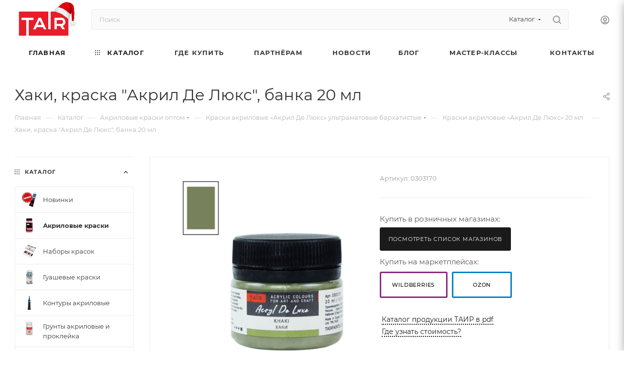

--- FILE ---
content_type: text/html; charset=UTF-8
request_url: https://tairtd.ru/shop/hud-kraski/acryl-hobby-deluxe/dekorativnye_akril_khobbi_de_lyuks_20_ml/khaki_akril_khobbi_de_lyuks_20_ml/
body_size: 55064
content:
<!DOCTYPE html>
<html xmlns="http://www.w3.org/1999/xhtml" xml:lang="ru" lang="ru"  >
<head><link rel="canonical" href="https://tairtd.ru/shop/hud-kraski/acryl-hobby-deluxe/dekorativnye_akril_khobbi_de_lyuks_20_ml/khaki_akril_khobbi_de_lyuks_20_ml/" />
	<meta name="viewport" content="width=device-width, initial-scale=1">
	<title>Хаки, краска &quot;Акрил Де Люкс&quot;, банка 20 мл по цене 103 руб: купить в интернет-магазине «Таир» </title>
	<meta name="viewport" content="initial-scale=1.0, width=device-width, maximum-scale=1" />
	<meta name="HandheldFriendly" content="true" />
	<meta name="yes" content="yes" />
	<meta name="apple-mobile-web-app-status-bar-style" content="black" />
	<meta name="SKYPE_TOOLBAR" content="SKYPE_TOOLBAR_PARSER_COMPATIBLE" />
	<meta http-equiv="Content-Type" content="text/html; charset=UTF-8" />
<meta name="description" content="Хаки, краска &amp;quot;Акрил Де Люкс&amp;quot;, банка 20 мл. Акрил зелёный. Купить по доступной цене акриловые краски для рисования Акрил Де Люкс в магазине бренда «Таир». Ультраматовые бархатистые акриловые краски пастельных оттенков. Доставка по всей России." />
<script data-skip-moving="true">(function(w, d, n) {var cl = "bx-core";var ht = d.documentElement;var htc = ht ? ht.className : undefined;if (htc === undefined || htc.indexOf(cl) !== -1){return;}var ua = n.userAgent;if (/(iPad;)|(iPhone;)/i.test(ua)){cl += " bx-ios";}else if (/Windows/i.test(ua)){cl += ' bx-win';}else if (/Macintosh/i.test(ua)){cl += " bx-mac";}else if (/Linux/i.test(ua) && !/Android/i.test(ua)){cl += " bx-linux";}else if (/Android/i.test(ua)){cl += " bx-android";}cl += (/(ipad|iphone|android|mobile|touch)/i.test(ua) ? " bx-touch" : " bx-no-touch");cl += w.devicePixelRatio && w.devicePixelRatio >= 2? " bx-retina": " bx-no-retina";var ieVersion = -1;if (/AppleWebKit/.test(ua)){cl += " bx-chrome";}else if (/Opera/.test(ua)){cl += " bx-opera";}else if (/Firefox/.test(ua)){cl += " bx-firefox";}ht.className = htc ? htc + " " + cl : cl;})(window, document, navigator);</script>

<link href="/bitrix/css/aspro.max/notice.min.css?16657422602876"  rel="stylesheet" />
<link href="/bitrix/js/ui/design-tokens/dist/ui.design-tokens.min.css?171679978723463"  rel="stylesheet" />
<link href="/bitrix/js/ui/fonts/opensans/ui.font.opensans.min.css?16712616932320"  rel="stylesheet" />
<link href="/bitrix/js/main/popup/dist/main.popup.bundle.min.css?169873918026598"  rel="stylesheet" />
<link href="/bitrix/cache/css/s1/aspro_max/page_92924c3f05dd78f81152e5b9c923d2fe/page_92924c3f05dd78f81152e5b9c923d2fe_v1.css?1755686353162684"  rel="stylesheet" />
<link href="/bitrix/cache/css/s1/aspro_max/default_4fa0deac208f641273ccb2f574bfecca/default_4fa0deac208f641273ccb2f574bfecca_v1.css?175568635359164"  rel="stylesheet" />
<link href="/bitrix/panel/main/popup.min.css?168293375820774"  rel="stylesheet" />
<link href="/bitrix/cache/css/s1/aspro_max/template_28ea5851083b12df98251479d873b8bb/template_28ea5851083b12df98251479d873b8bb_v1.css?17643295781157128"  data-template-style="true" rel="stylesheet" />




<script data-skip-moving='true'>window['asproRecaptcha'] = {params: {'recaptchaColor':'light','recaptchaLogoShow':'y','recaptchaSize':'normal','recaptchaBadge':'bottomright','recaptchaLang':'ru'},key: '6LfQcMYrAAAAADCW8w4MQKi3qXmzozQfl-_fPZti',ver: '2'};</script>
<script data-skip-moving='true'>!function(win,doc,tag,func,obj){function realRenderRecaptchaById(id){var gCaptcha=doc.getElementById(id);if(gCaptcha&&!(gCaptcha.className.indexOf("g-recaptcha")<0)&&win.grecaptcha)if("3"==win[obj].ver)gCaptcha.innerHTML='<textarea class="g-recaptcha-response" style="display:none;resize:0;" name="g-recaptcha-response"></textarea>';else{if(gCaptcha.children.length)return;var tmp_id=grecaptcha.render(id,{sitekey:win[obj].key+"",theme:win[obj].params.recaptchaColor+"",size:win[obj].params.recaptchaSize+"",callback:"onCaptchaVerify"+win[obj].params.recaptchaSize,badge:win[obj].params.recaptchaBadge});$(gCaptcha).attr("data-widgetid",tmp_id)}}win.onLoadRenderRecaptcha=function(){var ids=[];for(var reCaptchaId in win[func].args)if(win[func].args.hasOwnProperty(reCaptchaId)){var id=win[func].args[reCaptchaId][0];-1==ids.indexOf(id)&&(ids.push(id),realRenderRecaptchaById(id))}win[func]=function(id){realRenderRecaptchaById(id)}},win[func]=win[func]||function(){var d,s,id,js;win[func].args=win[func].args||[],win[func].args.push(arguments),s=tag,id="recaptchaApiLoader",(d=doc).getElementById(id)||((js=d.createElement(s)).id=id,js.src="//www.google.com/recaptcha/api.js?hl="+win[obj].params.recaptchaLang+"&onload=onLoadRenderRecaptcha&render="+("3"==win[obj].ver?win[obj].key:"explicit"),d.head.appendChild(js))}}(window,document,"script","renderRecaptchaById","asproRecaptcha");</script>
<script data-skip-moving='true'>!function(){function d(a){for(var e=a;e;)if("form"===(e=e.parentNode).nodeName.toLowerCase())return e;return null}function i(a){var e=[],t=null,n=!1;void 0!==a&&(n=null!==a),t=n?a.getElementsByTagName("input"):document.getElementsByName("captcha_word");for(var r=0;r<t.length;r++)"captcha_word"===t[r].name&&e.push(t[r]);return e}function l(a){for(var e=[],t=a.getElementsByTagName("img"),n=0;n<t.length;n++)!/\/bitrix\/tools\/captcha.php\?(captcha_code|captcha_sid)=[^>]*?/i.test(t[n].src)&&"captcha"!==t[n].id||e.push(t[n]);return e}function h(a){var e="recaptcha-dynamic-"+(new Date).getTime();if(null!==document.getElementById(e)){for(var t=null;t=Math.floor(65535*Math.random()),null!==document.getElementById(e+t););e+=t}var n=document.createElement("div");n.id=e,n.className="g-recaptcha",n.attributes["data-sitekey"]=window.asproRecaptcha.key,a.parentNode&&(a.parentNode.className+=" recaptcha_text",a.parentNode.replaceChild(n,a)),"3"==window.asproRecaptcha.ver&&(a.closest(".captcha-row").style.display="none"),renderRecaptchaById(e)}function a(){for(var a,e,t,n,r=function(){var a=i(null);if(0===a.length)return[];for(var e=[],t=0;t<a.length;t++){var n=d(a[t]);null!==n&&e.push(n)}return e}(),c=0;c<r.length;c++){var o=r[c],p=i(o);if(0!==p.length){var s=l(o);if(0!==s.length){for(a=0;a<p.length;a++)h(p[a]);for(a=0;a<s.length;a++)t=s[a],n="[data-uri]",t.attributes.src=n,t.style.display="none","src"in t&&(t.parentNode&&-1===t.parentNode.className.indexOf("recaptcha_tmp_img")&&(t.parentNode.className+=" recaptcha_tmp_img"),t.src=n);e=o,"function"==typeof $&&$(e).find(".captcha-row label > span").length&&$(e).find(".captcha-row label > span").html(BX.message("RECAPTCHA_TEXT")+' <span class="star">*</span>')}}}}document.addEventListener?document.addEventListener("DOMNodeInserted",function(){try{return(function(){if("undefined"!=typeof renderRecaptchaById)for(var a=document.getElementsByClassName("g-recaptcha"),e=0;e<a.length;e++){var t=a[e];if(0===t.innerHTML.length){var n=t.id;if("string"==typeof n&&0!==n.length){if("3"==window.asproRecaptcha.ver)t.closest(".captcha-row").style.display="none";else if("function"==typeof $){var r=$(t).closest(".captcha-row");r.length&&(r.addClass(window.asproRecaptcha.params.recaptchaSize+" logo_captcha_"+window.asproRecaptcha.params.recaptchaLogoShow+" "+window.asproRecaptcha.params.recaptchaBadge),r.find(".captcha_image").addClass("recaptcha_tmp_img"),r.find(".captcha_input").addClass("recaptcha_text"),"invisible"!==window.asproRecaptcha.params.recaptchaSize&&(r.find("input.recaptcha").length||$('<input type="text" class="recaptcha" value="" />').appendTo(r)))}renderRecaptchaById(n)}}}}(),window.renderRecaptchaById&&window.asproRecaptcha&&window.asproRecaptcha.key)?(a(),!0):(console.error("Bad captcha keys or module error"),!0)}catch(a){return console.error(a),!0}},!1):console.warn("Your browser does not support dynamic ReCaptcha replacement")}();</script>
				<!-- Carrot quest BEGIN -->
								<!--Carrot quest END-->
<link href="/local/templates/aspro_max/css/critical.min.css?169286970624" data-skip-moving="true" rel="stylesheet">
<meta name="theme-color" content="#1a1a1a">
<style>:root{--theme-base-color: #1a1a1a;--theme-base-opacity-color: #1a1a1a1a;--theme-base-color-lightness:10%;}</style>
<style>html {--theme-page-width: 1700px;--theme-page-width-padding: 30px}</style>
<link href="/local/templates/aspro_max/css/print.min.css?169286970621755" data-template-style="true" rel="stylesheet" media="print">
					<script data-skip-moving="true" src="/bitrix/js/main/jquery/jquery-2.2.4.min.js"></script>
					<script data-skip-moving="true" src="/local/templates/aspro_max/js/speed.min.js?=1692869707"></script>
<link rel="shortcut icon" href="/favicon.png" type="image/png" />
<link rel="apple-touch-icon" sizes="180x180" href="/upload/CMax/558/juvtyeulhlh5qm1bbb03xc14wsyv5lp7/favicon.png" />
<meta property="og:description" content="Художественные акриловые краски Акрил Де Люкс обладают кремовой консистенцией и потрясающим матовым финишем. Благодаря этому свойству краски напоминают по своим характеристикам меловые. Разнообразная и уникальная палитра красок позволяет создавать неповторимые работы и тратить меньше времени на полу..." />
<meta property="og:image" content="https://tairtd.ru/upload/iblock/da3/qk3xc2wodfvkqob269d6sg7sbd1qnwdu/63ee75ce_767c_11e6_8316_bc5ff4e8c496_6dcb319f_7890_11ee_8665_708bcd7f2742.jpg" />
<link rel="image_src" href="https://tairtd.ru/upload/iblock/da3/qk3xc2wodfvkqob269d6sg7sbd1qnwdu/63ee75ce_767c_11e6_8316_bc5ff4e8c496_6dcb319f_7890_11ee_8665_708bcd7f2742.jpg"  />
<meta property="og:title" content="Хаки, краска &quot;Акрил Де Люкс&quot;, банка 20 мл по цене 103 руб: купить в интернет-магазине «Таир» " />
<meta property="og:type" content="website" />
<meta property="og:url" content="https://tairtd.ru/shop/hud-kraski/acryl-hobby-deluxe/dekorativnye_akril_khobbi_de_lyuks_20_ml/khaki_akril_khobbi_de_lyuks_20_ml/" />
<script src="/local/templates/aspro_max/js/fetch/bottom_panel.min.js?1692869707840" data-skip-moving="true" defer=""></script>

<!-- Zverushki\Remarketing --><!-- end Zverushki\Remarketing -->
		<style>html {--fixed-header:80px;}</style>		<meta name="google-site-verification" content="cUCDF2fstaMqMIsMKVglMFCvZ_HS4Go482GGLqXfUjI" />
<!-- Yandex.Metrika counter -->
<noscript><div><img src="https://mc.yandex.ru/watch/22025080" style="position:absolute; left:-9999px;" alt="" /></div></noscript>
<!-- /Yandex.Metrika counter --><script data-skip-moving="true" >
   (function(m,e,t,r,i,k,a){m[i]=m[i]||function(){(m[i].a=m[i].a||[]).push(arguments)};
   m[i].l=1*new Date();
   for (var j = 0; j < document.scripts.length; j++) {if (document.scripts[j].src === r) { return; }}
   k=e.createElement(t),a=e.getElementsByTagName(t)[0],k.async=1,k.src=r,a.parentNode.insertBefore(k,a)})
   (window, document, "script", "https://mc.yandex.ru/metrika/tag.js", "ym");
   ym(22025080, "init", {
        clickmap:true,
        trackLinks:true,
        accurateTrackBounce:true,
        webvisor:true,
        ecommerce:"dataLayer"
   });
</script>
</head>
<style>
.counter_wrapp.big.list.clearfix{
display:none !important;
}
.opener {
display:none;
}
.block-item__cost.cost.prices.clearfix.font_sm {
display:none;
}
.phone-block{
display:none;
}
.item-stock{
display:none !important;
}
.cost.prices{
display:none;
}
.counter_wrapp{
display:none;
}
.view_sale_block_wrapper{
display:none;
}
.btn.btn-transparent-border-color.btn-sm.type_block.transition_bg.one_click {
    display: none;
}
	.bottom-icons-panel__content {
    display: none;
	}
</style>
<body class=" site_s1  fill_bg_n catalog-delayed-btn-N theme-light" id="main" data-site="/">
		
	<div id="panel"></div>
	
				<!--'start_frame_cache_basketitems-component-block'-->												<div id="ajax_basket"></div>
					<!--'end_frame_cache_basketitems-component-block'-->								<div class="cd-modal-bg"></div>
		<script data-skip-moving="true">var solutionName = 'arMaxOptions';</script>
		<script src="/local/templates/aspro_max/js/setTheme.php?site_id=s1&site_dir=/" data-skip-moving="true"></script>
				<div class="wrapper1  header_bglight bg_none long_header colored_header with_left_block  catalog_page basket_fly fly2 basket_fill_DARK side_LEFT block_side_NORMAL catalog_icons_Y banner_auto with_fast_view mheader-v1 header-v2 header-font-lower_N regions_N title_position_LEFT footer-v1 front-vindex1 mfixed_Y mfixed_view_always title-v3 lazy_N with_phones compact-catalog dark-hover-overlay normal-catalog-img landing-slider big-banners-mobile-slider bottom-icons-panel-Y compact-breadcrumbs-Y catalog-delayed-btn-N  ">

<div class="mega_fixed_menu scrollblock">
	<div class="maxwidth-theme">
		<svg class="svg svg-close" width="14" height="14" viewBox="0 0 14 14">
		  <path data-name="Rounded Rectangle 568 copy 16" d="M1009.4,953l5.32,5.315a0.987,0.987,0,0,1,0,1.4,1,1,0,0,1-1.41,0L1008,954.4l-5.32,5.315a0.991,0.991,0,0,1-1.4-1.4L1006.6,953l-5.32-5.315a0.991,0.991,0,0,1,1.4-1.4l5.32,5.315,5.31-5.315a1,1,0,0,1,1.41,0,0.987,0.987,0,0,1,0,1.4Z" transform="translate(-1001 -946)"></path>
		</svg>
		<i class="svg svg-close mask arrow"></i>
		<div class="row">
			<div class="col-md-9">
				<div class="left_menu_block">
					<div class="logo_block flexbox flexbox--row align-items-normal">
						<div class="logo">
							<a href="/"><img src="/upload/CMax/3bd/ukodpiwv2scxgl9q0qm2yajmovbbgxbk/Logotip_TAIR_png-novogodnee.png" alt="«Таир» — творческая студия, интернет-магазин, производство товаров для творчества" title="«Таир» — творческая студия, интернет-магазин, производство товаров для творчества" data-src="" /></a>						</div>
						<div class="top-description addr">
							Официальный сайт<br>
бренда TAIR						</div>
					</div>
					<div class="search_block">
						<div class="search_wrap">
							<div class="search-block">
									<div class="search-wrapper">
		<div id="title-search_mega_menu">
			<form action="/shop/" class="search search--hastype">
				<div class="search-input-div">
					<input class="search-input" id="title-search-input_mega_menu" type="text" name="q" value="" placeholder="Поиск" size="20" maxlength="50" autocomplete="off" />
				</div>
				<div class="search-button-div">
					<button class="btn btn-search" type="submit" name="s" value="Найти"><i class="svg search2  inline " aria-hidden="true"><svg width="17" height="17" ><use xlink:href="/local/templates/aspro_max/images/svg/header_icons_srite.svg#search"></use></svg></i></button>
											<div class="dropdown-select searchtype">
							<input type="hidden" name="type" value="catalog" />
							<div class="dropdown-select__title darken font_xs">
								<span>Каталог</span>
								<i class="svg  svg-inline-search-down" aria-hidden="true" ><svg xmlns="http://www.w3.org/2000/svg" width="5" height="3" viewBox="0 0 5 3"><path class="cls-1" d="M250,80h5l-2.5,3Z" transform="translate(-250 -80)"/></svg></i>							</div>
							<div class="dropdown-select__list dropdown-menu-wrapper" role="menu">
								<!--noindex-->
								<div class="dropdown-menu-inner rounded3">
									<div class="dropdown-select__list-item font_xs">
										<span class="dropdown-select__list-link darken" data-type="all">
											<span>По всему сайту</span>
										</span>
									</div>
									<div class="dropdown-select__list-item font_xs">
										<span class="dropdown-select__list-link dropdown-select__list-link--current" data-type="catalog">
											<span>По каталогу</span>
										</span>
									</div>
								</div>
								<!--/noindex-->
							</div>
						</div>
					<span class="close-block inline-search-hide"><span class="svg svg-close close-icons"></span></span>
				</div>
			</form>
		</div>
	</div>
							</div>
						</div>
					</div>
										<!-- noindex -->

	<div class="burger_menu_wrapper">
		
			<div class="top_link_wrapper">
				<div class="menu-item dropdown catalog wide_menu   active">
					<div class="wrap">
						<a class="dropdown-toggle" href="/shop/">
							<div class="link-title color-theme-hover">
																	<i class="svg inline  svg-inline-icon_catalog" aria-hidden="true" ><svg xmlns="http://www.w3.org/2000/svg" width="10" height="10" viewBox="0 0 10 10"><path  data-name="Rounded Rectangle 969 copy 7" class="cls-1" d="M644,76a1,1,0,1,1-1,1A1,1,0,0,1,644,76Zm4,0a1,1,0,1,1-1,1A1,1,0,0,1,648,76Zm4,0a1,1,0,1,1-1,1A1,1,0,0,1,652,76Zm-8,4a1,1,0,1,1-1,1A1,1,0,0,1,644,80Zm4,0a1,1,0,1,1-1,1A1,1,0,0,1,648,80Zm4,0a1,1,0,1,1-1,1A1,1,0,0,1,652,80Zm-8,4a1,1,0,1,1-1,1A1,1,0,0,1,644,84Zm4,0a1,1,0,1,1-1,1A1,1,0,0,1,648,84Zm4,0a1,1,0,1,1-1,1A1,1,0,0,1,652,84Z" transform="translate(-643 -76)"/></svg></i>																Каталог							</div>
						</a>
													<span class="tail"></span>
							<div class="burger-dropdown-menu row">
								<div class="menu-wrapper" >
									
																														<div class="col-md-4   has_img">
																						<a href="/shop/new/" class="color-theme-hover" title="Новинки">
												<span class="name option-font-bold">Новинки</span>
											</a>
																					</div>
									
																														<div class="col-md-4  active has_img">
																						<a href="/shop/hud-kraski/" class="color-theme-hover" title="Акриловые краски">
												<span class="name option-font-bold">Акриловые краски</span>
											</a>
																					</div>
									
																														<div class="col-md-4   has_img">
																						<a href="/shop/nabory-krasok/" class="color-theme-hover" title="Наборы красок">
												<span class="name option-font-bold">Наборы красок</span>
											</a>
																					</div>
									
																														<div class="col-md-4   has_img">
																						<a href="/shop/gouache/" class="color-theme-hover" title="Гуашевые краски">
												<span class="name option-font-bold">Гуашевые краски</span>
											</a>
																					</div>
									
																														<div class="col-md-4   has_img">
																						<a href="/shop/kontury/" class="color-theme-hover" title="Контуры акриловые">
												<span class="name option-font-bold">Контуры акриловые</span>
											</a>
																					</div>
									
																														<div class="col-md-4   has_img">
																						<a href="/shop/grunty/" class="color-theme-hover" title="Грунты акриловые и проклейка">
												<span class="name option-font-bold">Грунты акриловые и проклейка</span>
											</a>
																					</div>
									
																														<div class="col-md-4   has_img">
																						<a href="/shop/laki/" class="color-theme-hover" title="Лаки и клеи">
												<span class="name option-font-bold">Лаки и клеи</span>
											</a>
																					</div>
									
																														<div class="col-md-4   has_img">
																						<a href="/shop/vspomogatelnye-materialy/" class="color-theme-hover" title="Вспомогательные материалы">
												<span class="name option-font-bold">Вспомогательные материалы</span>
											</a>
																					</div>
									
																														<div class="col-md-4   has_img">
																						<a href="/shop/obyemnye-materialy/" class="color-theme-hover" title="Объёмные материалы">
												<span class="name option-font-bold">Объёмные материалы</span>
											</a>
																					</div>
									
																														<div class="col-md-4   has_img">
																						<a href="/shop/morilki/" class="color-theme-hover" title="Морилки">
												<span class="name option-font-bold">Морилки</span>
											</a>
																					</div>
									
																														<div class="col-md-4   has_img">
																						<a href="/shop/kisti/" class="color-theme-hover" title="Кисти и инструменты">
												<span class="name option-font-bold">Кисти и инструменты</span>
											</a>
																					</div>
									
																														<div class="col-md-4   has_img">
																						<a href="/shop/potal/" class="color-theme-hover" title="Поталь и золочение">
												<span class="name option-font-bold">Поталь и золочение</span>
											</a>
																					</div>
									
																														<div class="col-md-4   has_img">
																						<a href="/shop/kholsty/" class="color-theme-hover" title="Холсты, мольберты, палитры">
												<span class="name option-font-bold">Холсты, мольберты, палитры</span>
											</a>
																					</div>
									
																														<div class="col-md-4   has_img">
																						<a href="/shop/chernila/" class="color-theme-hover" title="Акриловые и спиртовые чернила">
												<span class="name option-font-bold">Акриловые и спиртовые чернила</span>
											</a>
																					</div>
									
																														<div class="col-md-4   has_img">
																						<a href="/shop/torgovoe_oborudovanie/" class="color-theme-hover" title="Торговое оборудование">
												<span class="name option-font-bold">Торговое оборудование</span>
											</a>
																					</div>
																	</div>
							</div>
											</div>
				</div>
			</div>
					
		<div class="bottom_links_wrapper row">
								<div class="menu-item col-md-4 unvisible    active">
					<div class="wrap">
						<a class="" href="/">
							<div class="link-title color-theme-hover">
																Главная							</div>
						</a>
											</div>
				</div>
								<div class="menu-item col-md-4 unvisible    ">
					<div class="wrap">
						<a class="" href="/oplata-i-dostavka">
							<div class="link-title color-theme-hover">
																Где купить							</div>
						</a>
											</div>
				</div>
								<div class="menu-item col-md-4 unvisible dropdown   ">
					<div class="wrap">
						<a class="dropdown-toggle" href="/partneram/">
							<div class="link-title color-theme-hover">
																Партнёрам							</div>
						</a>
													<span class="tail"></span>
							<div class="burger-dropdown-menu">
								<div class="menu-wrapper" >
									
																														<div class="  ">
																						<a href="/partneram/" class="color-theme-hover" title="Оптовым клиентам">
												<span class="name option-font-bold">Оптовым клиентам</span>
											</a>
																					</div>
									
																														<div class="  ">
																						<a href="/sale/" class="color-theme-hover" title="Акции">
												<span class="name option-font-bold">Акции</span>
											</a>
																					</div>
									
																														<div class="  ">
																						<a href="/services/" class="color-theme-hover" title="Обучающие видео">
												<span class="name option-font-bold">Обучающие видео</span>
											</a>
																					</div>
									
																														<div class="  ">
																						<a href="/company/" class="color-theme-hover" title="О компании">
												<span class="name option-font-bold">О компании</span>
											</a>
																					</div>
									
																														<div class="  ">
																						<a href="/company/#vystavki" class="color-theme-hover" title="Участие в выставках">
												<span class="name option-font-bold">Участие в выставках</span>
											</a>
																					</div>
									
																														<div class="  ">
																						<a href="/auth/registration/?register=yes&backurl=%2Fauth%2Findex.php" class="color-theme-hover" title="Зарегистрироваться">
												<span class="name option-font-bold">Зарегистрироваться</span>
											</a>
																					</div>
									
																														<div class="  ">
																						<a href="/auth/" class="color-theme-hover" title="Войти в ЛК">
												<span class="name option-font-bold">Войти в ЛК</span>
											</a>
																					</div>
									
																														<div class="  ">
																						<a href="/info/faq/" class="color-theme-hover" title="Вопрос-ответ">
												<span class="name option-font-bold">Вопрос-ответ</span>
											</a>
																					</div>
									
																														<div class="  ">
																						<a href="/contacts/" class="color-theme-hover" title="Контакты">
												<span class="name option-font-bold">Контакты</span>
											</a>
																					</div>
																	</div>
							</div>
											</div>
				</div>
								<div class="menu-item col-md-4 unvisible    ">
					<div class="wrap">
						<a class="" href="/company/news/">
							<div class="link-title color-theme-hover">
																Новости							</div>
						</a>
											</div>
				</div>
								<div class="menu-item col-md-4 unvisible    ">
					<div class="wrap">
						<a class="" href="/blog/">
							<div class="link-title color-theme-hover">
																Блог							</div>
						</a>
											</div>
				</div>
								<div class="menu-item col-md-4 unvisible    ">
					<div class="wrap">
						<a class="" href="/lookbooks/">
							<div class="link-title color-theme-hover">
																Мастер-классы							</div>
						</a>
											</div>
				</div>
								<div class="menu-item col-md-4 unvisible    ">
					<div class="wrap">
						<a class="" href="/contacts/">
							<div class="link-title color-theme-hover">
																Контакты							</div>
						</a>
											</div>
				</div>
					</div>

	</div>
					<!-- /noindex -->
														</div>
			</div>
			<div class="col-md-3">
				<div class="right_menu_block">
					<div class="contact_wrap">
						<div class="info">
							<div class="phone blocks">
								<div class="">
																	<!-- noindex -->
			<div class="phone with_dropdown white sm">
									<div class="wrap">
						<div>
									<i class="svg svg-inline-phone  inline " aria-hidden="true"><svg width="5" height="13" ><use xlink:href="/local/templates/aspro_max/images/svg/header_icons_srite.svg#phone_footer"></use></svg></i><a rel="nofollow" href="tel:88126605656">8 (812) 660-56-56</a>
										</div>
					</div>
											</div>
			<!-- /noindex -->
												</div>
								<div class="callback_wrap">
									<span class="callback-block animate-load font_upper colored" data-event="jqm" data-param-form_id="CALLBACK" data-name="callback">Заказать звонок</span>
								</div>
							</div>
							<div class="question_button_wrapper">
								<span class="btn btn-lg btn-transparent-border-color btn-wide animate-load colored_theme_hover_bg-el" data-event="jqm" data-param-form_id="ASK" data-name="ask">
									Задать вопрос								</span>
							</div>
							<div class="person_wrap">
		<!--'start_frame_cache_header-auth-block1'-->			<!-- noindex --><div class="auth_wr_inner "><a rel="nofollow" title="Мой кабинет" class="personal-link dark-color animate-load" data-event="jqm" data-param-backurl="%2Fshop%2Fhud-kraski%2Facryl-hobby-deluxe%2Fdekorativnye_akril_khobbi_de_lyuks_20_ml%2Fkhaki_akril_khobbi_de_lyuks_20_ml%2Findex.php" data-param-type="auth" data-name="auth" href="/personal/"><i class="svg svg-inline-cabinet big inline " aria-hidden="true"><svg width="18" height="18" ><use xlink:href="/local/templates/aspro_max/images/svg/header_icons_srite.svg#user"></use></svg></i><span class="wrap"><span class="name">Войти</span></span></a></div><!-- /noindex -->		<!--'end_frame_cache_header-auth-block1'-->
			<!--'start_frame_cache_mobile-basket-with-compare-block1'-->		<!-- noindex -->
					<div class="menu middle">
				<ul>
											<li class="counters">
							<a rel="nofollow" class="dark-color basket-link basket ready " href="/basket/">
								<i class="svg  svg-inline-basket" aria-hidden="true" ><svg class="" width="19" height="16" viewBox="0 0 19 16"><path data-name="Ellipse 2 copy 9" class="cls-1" d="M956.047,952.005l-0.939,1.009-11.394-.008-0.952-1-0.953-6h-2.857a0.862,0.862,0,0,1-.952-1,1.025,1.025,0,0,1,1.164-1h2.327c0.3,0,.6.006,0.6,0.006a1.208,1.208,0,0,1,1.336.918L943.817,947h12.23L957,948v1Zm-11.916-3,0.349,2h10.007l0.593-2Zm1.863,5a3,3,0,1,1-3,3A3,3,0,0,1,945.994,954.005ZM946,958a1,1,0,1,0-1-1A1,1,0,0,0,946,958Zm7.011-4a3,3,0,1,1-3,3A3,3,0,0,1,953.011,954.005ZM953,958a1,1,0,1,0-1-1A1,1,0,0,0,953,958Z" transform="translate(-938 -944)"></path></svg></i>								<span>Корзина<span class="count empted">0</span></span>
							</a>
						</li>
														</ul>
			</div>
						<!-- /noindex -->
		<!--'end_frame_cache_mobile-basket-with-compare-block1'-->								</div>
						</div>
					</div>
					<div class="footer_wrap">
						
		
							<div class="email blocks color-theme-hover">
					<i class="svg inline  svg-inline-email" aria-hidden="true" ><svg xmlns="http://www.w3.org/2000/svg" width="11" height="9" viewBox="0 0 11 9"><path  data-name="Rectangle 583 copy 16" class="cls-1" d="M367,142h-7a2,2,0,0,1-2-2v-5a2,2,0,0,1,2-2h7a2,2,0,0,1,2,2v5A2,2,0,0,1,367,142Zm0-2v-3.039L364,139h-1l-3-2.036V140h7Zm-6.634-5,3.145,2.079L366.634,135h-6.268Z" transform="translate(-358 -133)"/></svg></i>					<a href="mailto:manager@tairkraski.ru">manager@tairkraski.ru</a><br>
<a href="mailto:shop@tairtd.ru">shop@tairtd.ru</a>				</div>
		
		
							<div class="address blocks">
					<i class="svg inline  svg-inline-addr" aria-hidden="true" ><svg xmlns="http://www.w3.org/2000/svg" width="9" height="12" viewBox="0 0 9 12"><path class="cls-1" d="M959.135,82.315l0.015,0.028L955.5,87l-3.679-4.717,0.008-.013a4.658,4.658,0,0,1-.83-2.655,4.5,4.5,0,1,1,9,0A4.658,4.658,0,0,1,959.135,82.315ZM955.5,77a2.5,2.5,0,0,0-2.5,2.5,2.467,2.467,0,0,0,.326,1.212l-0.014.022,2.181,3.336,2.034-3.117c0.033-.046.063-0.094,0.093-0.142l0.066-.1-0.007-.009a2.468,2.468,0,0,0,.32-1.2A2.5,2.5,0,0,0,955.5,77Z" transform="translate(-951 -75)"/></svg></i>					г. Санкт-Петербург, ул. Таллинская, д. 7А, офис №6				</div>
		
							<div class="social-block">
							<div class="social-icons">
		<!-- noindex -->
	<ul>
					<li class="vk">
				<a href="https://vk.com/tairkraski" target="_blank" rel="nofollow" title="Вконтакте">
					Вконтакте				</a>
			</li>
													<li class="telegram">
				<a href="https://t.me/tairkraski" target="_blank" rel="nofollow" title="Telegram">
					Telegram				</a>
			</li>
							<li class="ytb">
				<a href="https://www.youtube.com/tairstudio" target="_blank" rel="nofollow" title="YouTube">
					YouTube				</a>
			</li>
							<li class="odn">
				<a href="https://ok.ru/tairtd" target="_blank" rel="nofollow" title="Одноклассники">
					Одноклассники				</a>
			</li>
									<li class="mail">
				<a href="https://rutube.ru/channel/23852899/" target="_blank" rel="nofollow" title="Mail.ru">
					Google Plus				</a>
			</li>
											<li class="zen">
				<a href="https://dzen.ru/tairtd" target="_blank" rel="nofollow" title="Яндекс.Дзен">
					Яндекс.Дзен				</a>
			</li>
									<li class="pinterest">
				<a href="https://www.pinterest.ru/tairkraski/" target="_blank" rel="nofollow" title="Pinterest">
					Pinterest				</a>
			</li>
							</ul>
	<!-- /noindex -->
</div>						</div>
					</div>
				</div>
			</div>
		</div>
	</div>
</div>
<div class="header_wrap visible-lg visible-md title-v3 ">
	<header id="header">
		<div class="header-wrapper">
	<div class="logo_and_menu-row with-search header__top-part">
			<div class="maxwidth-theme logo-row short">
				<div class="header__top-inner">
							<div class="logo-block  floated  header__top-item">
								<div class="line-block line-block--16">
									<div class="logo line-block__item no-shrinked">
										<a href="/"><img src="/upload/CMax/3bd/ukodpiwv2scxgl9q0qm2yajmovbbgxbk/Logotip_TAIR_png-novogodnee.png" alt="«Таир» — творческая студия, интернет-магазин, производство товаров для творчества" title="«Таир» — творческая студия, интернет-магазин, производство товаров для творчества" data-src="" /></a>									</div>
								</div>	
							</div>
														<div class="header__top-item flex1">
									<div class="search_wrap">
										<div class="search-block inner-table-block">
		<div class="search-wrapper">
			<div id="title-search_fixed">
				<form action="/shop/" class="search search--hastype">
					<div class="search-input-div">
						<input class="search-input" id="title-search-input_fixed" type="text" name="q" value="" placeholder="Поиск" size="20" maxlength="110" autocomplete="off" />
					</div>
					<div class="search-button-div">
													<button class="btn btn-search" type="submit" name="s" value="Найти">
								<i class="svg search2  inline " aria-hidden="true"><svg width="17" height="17" ><use xlink:href="/local/templates/aspro_max/images/svg/header_icons_srite.svg#search"></use></svg></i>							</button>
													<div class="dropdown-select searchtype">
								<input type="hidden" name="type" value="catalog" />
								<div class="dropdown-select__title darken font_xs">
									<span>Каталог</span>
									<i class="svg  svg-inline-search-down" aria-hidden="true" ><svg xmlns="http://www.w3.org/2000/svg" width="5" height="3" viewBox="0 0 5 3"><path class="cls-1" d="M250,80h5l-2.5,3Z" transform="translate(-250 -80)"/></svg></i>								</div>
								<div class="dropdown-select__list dropdown-menu-wrapper" role="menu">
									<!--noindex-->
									<div class="dropdown-menu-inner rounded3">
										<div class="dropdown-select__list-item font_xs">
											<span class="dropdown-select__list-link darken" data-type="all">
												<span>По всему сайту</span>
											</span>
										</div>
										<div class="dropdown-select__list-item font_xs">
											<span class="dropdown-select__list-link dropdown-select__list-link--current" data-type="catalog">
												<span>По каталогу</span>
											</span>
										</div>
									</div>
									<!--/noindex-->
								</div>
							</div>
						<span class="close-block inline-search-hide"><i class="svg inline  svg-inline-search svg-close close-icons colored_theme_hover" aria-hidden="true" ><svg xmlns="http://www.w3.org/2000/svg" width="16" height="16" viewBox="0 0 16 16"><path data-name="Rounded Rectangle 114 copy 3" class="cccls-1" d="M334.411,138l6.3,6.3a1,1,0,0,1,0,1.414,0.992,0.992,0,0,1-1.408,0l-6.3-6.306-6.3,6.306a1,1,0,0,1-1.409-1.414l6.3-6.3-6.293-6.3a1,1,0,0,1,1.409-1.414l6.3,6.3,6.3-6.3A1,1,0,0,1,340.7,131.7Z" transform="translate(-325 -130)"></path></svg></i></span>
					</div>
				</form>
			</div>
		</div>
											</div>
									</div>
							</div>
							<div class="header__top-item flex">
								<div class="wrap_icon inner-table-block">
									<div class="phone-block blocks fontUp">
																													<!-- noindex -->
			<div class="phone with_dropdown no-icons">
									<i class="svg svg-inline-phone  inline " aria-hidden="true"><svg width="5" height="13" ><use xlink:href="/local/templates/aspro_max/images/svg/header_icons_srite.svg#phone_black"></use></svg></i><a rel="nofollow" href="tel:88126605656">8 (812) 660-56-56</a>
											</div>
			<!-- /noindex -->
																																	</div>
								</div>
							</div>
							<div class="right-icons wb header__top-item">
								<div class="line-block line-block--40 line-block--40-1200">
									<div class="line-block__item">
										<div class="wrap_icon inner-table-block person">
		<!--'start_frame_cache_header-auth-block2'-->			<!-- noindex --><div class="auth_wr_inner "><a rel="nofollow" title="Мой кабинет" class="personal-link dark-color animate-load" data-event="jqm" data-param-backurl="%2Fshop%2Fhud-kraski%2Facryl-hobby-deluxe%2Fdekorativnye_akril_khobbi_de_lyuks_20_ml%2Fkhaki_akril_khobbi_de_lyuks_20_ml%2Findex.php" data-param-type="auth" data-name="auth" href="/personal/"><i class="svg svg-inline-cabinet big inline " aria-hidden="true"><svg width="18" height="18" ><use xlink:href="/local/templates/aspro_max/images/svg/header_icons_srite.svg#user"></use></svg></i><span class="wrap"><span class="name">Войти</span></span></a></div><!-- /noindex -->		<!--'end_frame_cache_header-auth-block2'-->
											</div>
									</div>
																	</div>	
							</div>
			</div>				
		</div>
</div>
	<div class="menu-row middle-block bglight bg_none">
		<div class="maxwidth-theme">
			<div class="row">
				<div class="col-md-12">
					<div class="menu-only">
						<nav class="mega-menu sliced">
										<div class="table-menu">
		<table>
			<tr>
					<td class="menu-item unvisible    active">
						<div class="wrap">
							<a class="" href="/">
								<div>
																		Главная																	</div>
							</a>
													</div>
					</td>
					<td class="menu-item unvisible dropdown catalog wide_menu   active">
						<div class="wrap">
							<a class="dropdown-toggle" href="/shop/">
								<div>
																			<i class="svg inline  svg-inline-icon_catalog" aria-hidden="true" ><svg xmlns="http://www.w3.org/2000/svg" width="10" height="10" viewBox="0 0 10 10"><path  data-name="Rounded Rectangle 969 copy 7" class="cls-1" d="M644,76a1,1,0,1,1-1,1A1,1,0,0,1,644,76Zm4,0a1,1,0,1,1-1,1A1,1,0,0,1,648,76Zm4,0a1,1,0,1,1-1,1A1,1,0,0,1,652,76Zm-8,4a1,1,0,1,1-1,1A1,1,0,0,1,644,80Zm4,0a1,1,0,1,1-1,1A1,1,0,0,1,648,80Zm4,0a1,1,0,1,1-1,1A1,1,0,0,1,652,80Zm-8,4a1,1,0,1,1-1,1A1,1,0,0,1,644,84Zm4,0a1,1,0,1,1-1,1A1,1,0,0,1,648,84Zm4,0a1,1,0,1,1-1,1A1,1,0,0,1,652,84Z" transform="translate(-643 -76)"/></svg></i>																		Каталог																			<i class="svg svg-inline-down" aria-hidden="true"><svg width="5" height="3" ><use xlink:href="/local/templates/aspro_max/images/svg/trianglearrow_sprite.svg#trianglearrow_down"></use></svg></i>																	</div>
							</a>
																							<span class="tail"></span>
								<div class="dropdown-menu   BANNER">
																		<div class="customScrollbar scrollblock scrollblock--thick">
										<ul class="menu-wrapper menu-type-1" >
																																																																										<li class="   has_img parent-items">
																																					<div class="menu_img ">
						<a href="/shop/new/" class="noborder img_link colored_theme_svg">
															<img class="lazy" src="/upload/resize_cache/iblock/970/04exhl08sbm769cphc52rlzqa27zqd8g/60_60_0/nyu_guash.jpg" data-src="/upload/resize_cache/iblock/970/04exhl08sbm769cphc52rlzqa27zqd8g/60_60_0/nyu_guash.jpg" alt="Новинки" title="Новинки" />
													</a>
					</div>
														<a href="/shop/new/" title="Новинки">
						<span class="name option-font-bold">Новинки</span>							</a>
																																			</li>
																																																																																						<li class="  active has_img parent-items">
																																					<div class="menu_img ">
						<a href="/shop/hud-kraski/" class="noborder img_link colored_theme_svg">
															<img class="lazy" src="/upload/resize_cache/iblock/3e1/k2tkrflwn5mpcmuoezda35v7jtafxh60/60_60_0/Akrilovye-kraski.jpg" data-src="/upload/resize_cache/iblock/3e1/k2tkrflwn5mpcmuoezda35v7jtafxh60/60_60_0/Akrilovye-kraski.jpg" alt="Акриловые краски" title="Акриловые краски" />
													</a>
					</div>
														<a href="/shop/hud-kraski/" title="Акриловые краски">
						<span class="name option-font-bold">Акриловые краски</span>							</a>
																																			</li>
																																																																																						<li class="   has_img parent-items">
																																					<div class="menu_img ">
						<a href="/shop/nabory-krasok/" class="noborder img_link colored_theme_svg">
															<img class="lazy" src="/upload/resize_cache/iblock/90e/yfkky86qwij7mqed2njug7zn9q5hxmyz/60_60_0/nabory.jpg" data-src="/upload/resize_cache/iblock/90e/yfkky86qwij7mqed2njug7zn9q5hxmyz/60_60_0/nabory.jpg" alt="Наборы красок" title="Наборы красок" />
													</a>
					</div>
														<a href="/shop/nabory-krasok/" title="Наборы красок">
						<span class="name option-font-bold">Наборы красок</span>							</a>
																																			</li>
																																																																																						<li class="   has_img parent-items">
																																					<div class="menu_img ">
						<a href="/shop/gouache/" class="noborder img_link colored_theme_svg">
															<img class="lazy" src="/upload/resize_cache/iblock/791/195qsj46iga0z162gk59b3z7n0mo2l0s/60_60_0/Guash.jpg" data-src="/upload/resize_cache/iblock/791/195qsj46iga0z162gk59b3z7n0mo2l0s/60_60_0/Guash.jpg" alt="Гуашевые краски" title="Гуашевые краски" />
													</a>
					</div>
														<a href="/shop/gouache/" title="Гуашевые краски">
						<span class="name option-font-bold">Гуашевые краски</span>							</a>
																																			</li>
																																																																																						<li class="   has_img parent-items">
																																					<div class="menu_img ">
						<a href="/shop/kontury/" class="noborder img_link colored_theme_svg">
															<img class="lazy" src="/upload/resize_cache/iblock/83f/omz0351bqya1ahusur7020r17m3epjea/60_60_0/Ikonki-na-sayt-v-katalog-glavnaya.jpg" data-src="/upload/resize_cache/iblock/83f/omz0351bqya1ahusur7020r17m3epjea/60_60_0/Ikonki-na-sayt-v-katalog-glavnaya.jpg" alt="Контуры акриловые" title="Контуры акриловые" />
													</a>
					</div>
														<a href="/shop/kontury/" title="Контуры акриловые">
						<span class="name option-font-bold">Контуры акриловые</span>							</a>
																																			</li>
																																																																																						<li class="   has_img parent-items">
																																					<div class="menu_img ">
						<a href="/shop/grunty/" class="noborder img_link colored_theme_svg">
															<img class="lazy" src="/upload/resize_cache/iblock/6c5/6juvvk6uew9vl97st5n01hax2o8ksq39/60_60_0/Grunty-i-prokleyki.jpg" data-src="/upload/resize_cache/iblock/6c5/6juvvk6uew9vl97st5n01hax2o8ksq39/60_60_0/Grunty-i-prokleyki.jpg" alt="Грунты акриловые и проклейка" title="Грунты акриловые и проклейка" />
													</a>
					</div>
														<a href="/shop/grunty/" title="Грунты акриловые и проклейка">
						<span class="name option-font-bold">Грунты акриловые и проклейка</span>							</a>
																																			</li>
																																																																																						<li class="   has_img parent-items">
																																					<div class="menu_img ">
						<a href="/shop/laki/" class="noborder img_link colored_theme_svg">
															<img class="lazy" src="/upload/resize_cache/iblock/27b/dyg3316rbrpp9uqec400q41b0a67g8bs/60_60_0/Laki-i-klei.jpg" data-src="/upload/resize_cache/iblock/27b/dyg3316rbrpp9uqec400q41b0a67g8bs/60_60_0/Laki-i-klei.jpg" alt="Лаки и клеи" title="Лаки и клеи" />
													</a>
					</div>
														<a href="/shop/laki/" title="Лаки и клеи">
						<span class="name option-font-bold">Лаки и клеи</span>							</a>
																																			</li>
																																																																																						<li class="   has_img parent-items">
																																					<div class="menu_img ">
						<a href="/shop/vspomogatelnye-materialy/" class="noborder img_link colored_theme_svg">
															<img class="lazy" src="/upload/resize_cache/iblock/071/so1nbgl0r9d15ezecq1zw54j67orfus1/60_60_0/Vspomogatelnye-materialy.jpg" data-src="/upload/resize_cache/iblock/071/so1nbgl0r9d15ezecq1zw54j67orfus1/60_60_0/Vspomogatelnye-materialy.jpg" alt="Вспомогательные материалы" title="Вспомогательные материалы" />
													</a>
					</div>
														<a href="/shop/vspomogatelnye-materialy/" title="Вспомогательные материалы">
						<span class="name option-font-bold">Вспомогательные материалы</span>							</a>
																																			</li>
																																																																																						<li class="   has_img parent-items">
																																					<div class="menu_img ">
						<a href="/shop/obyemnye-materialy/" class="noborder img_link colored_theme_svg">
															<img class="lazy" src="/upload/resize_cache/iblock/f3b/trbj9n7lq2qymcr9r9dy4bvqb0g9hu7s/60_60_0/Relefnye-pasty.jpg" data-src="/upload/resize_cache/iblock/f3b/trbj9n7lq2qymcr9r9dy4bvqb0g9hu7s/60_60_0/Relefnye-pasty.jpg" alt="Объёмные материалы" title="Объёмные материалы" />
													</a>
					</div>
														<a href="/shop/obyemnye-materialy/" title="Объёмные материалы">
						<span class="name option-font-bold">Объёмные материалы</span>							</a>
																																			</li>
																																																																																						<li class="   has_img parent-items">
																																					<div class="menu_img ">
						<a href="/shop/morilki/" class="noborder img_link colored_theme_svg">
															<img class="lazy" src="/upload/resize_cache/iblock/97b/l74r97jufp1actfg87bl0kvcxj9mb5qp/60_60_0/Morilki.jpg" data-src="/upload/resize_cache/iblock/97b/l74r97jufp1actfg87bl0kvcxj9mb5qp/60_60_0/Morilki.jpg" alt="Морилки" title="Морилки" />
													</a>
					</div>
														<a href="/shop/morilki/" title="Морилки">
						<span class="name option-font-bold">Морилки</span>							</a>
																																			</li>
																																																																																						<li class="   has_img parent-items">
																																					<div class="menu_img ">
						<a href="/shop/kisti/" class="noborder img_link colored_theme_svg">
															<img class="lazy" src="/upload/resize_cache/iblock/ed5/0oy368drpui3nux7dvynlgcb5q94vwxy/60_60_0/kisti.png" data-src="/upload/resize_cache/iblock/ed5/0oy368drpui3nux7dvynlgcb5q94vwxy/60_60_0/kisti.png" alt="Кисти и инструменты" title="Кисти и инструменты" />
													</a>
					</div>
														<a href="/shop/kisti/" title="Кисти и инструменты">
						<span class="name option-font-bold">Кисти и инструменты</span>							</a>
																																			</li>
																																																																																						<li class="   has_img parent-items">
																																					<div class="menu_img ">
						<a href="/shop/potal/" class="noborder img_link colored_theme_svg">
															<img class="lazy" src="/upload/resize_cache/iblock/d47/60_60_0/potal_transfernaya.jpg" data-src="/upload/resize_cache/iblock/d47/60_60_0/potal_transfernaya.jpg" alt="Поталь и золочение" title="Поталь и золочение" />
													</a>
					</div>
														<a href="/shop/potal/" title="Поталь и золочение">
						<span class="name option-font-bold">Поталь и золочение</span>							</a>
																																			</li>
																																																																																						<li class="   has_img parent-items">
																																					<div class="menu_img ">
						<a href="/shop/kholsty/" class="noborder img_link colored_theme_svg">
															<img class="lazy" src="/upload/resize_cache/iblock/475/pvhiywlu1mohc0po6uluu5ka8j613s0a/60_60_0/KHolsty.jpg" data-src="/upload/resize_cache/iblock/475/pvhiywlu1mohc0po6uluu5ka8j613s0a/60_60_0/KHolsty.jpg" alt="Холсты, мольберты, палитры" title="Холсты, мольберты, палитры" />
													</a>
					</div>
														<a href="/shop/kholsty/" title="Холсты, мольберты, палитры">
						<span class="name option-font-bold">Холсты, мольберты, палитры</span>							</a>
																																			</li>
																																																																																						<li class="   has_img parent-items">
																																					<div class="menu_img ">
						<a href="/shop/chernila/" class="noborder img_link colored_theme_svg">
															<img class="lazy" src="/upload/resize_cache/iblock/ee2/dxd83iq35sc8uvro47mkgntpkjwuds47/60_60_0/ikonki-v-katalog.png" data-src="/upload/resize_cache/iblock/ee2/dxd83iq35sc8uvro47mkgntpkjwuds47/60_60_0/ikonki-v-katalog.png" alt="Акриловые и спиртовые чернила" title="Акриловые и спиртовые чернила" />
													</a>
					</div>
														<a href="/shop/chernila/" title="Акриловые и спиртовые чернила">
						<span class="name option-font-bold">Акриловые и спиртовые чернила</span>							</a>
																																			</li>
																																																																																						<li class="   has_img parent-items">
																																					<div class="menu_img ">
						<a href="/shop/torgovoe_oborudovanie/" class="noborder img_link colored_theme_svg">
															<img class="lazy" src="/upload/resize_cache/iblock/42a/i61e1pnxhe2eb9b5n13tqpy3czfmz7ff/60_60_0/bankeee.jpg" data-src="/upload/resize_cache/iblock/42a/i61e1pnxhe2eb9b5n13tqpy3czfmz7ff/60_60_0/bankeee.jpg" alt="Торговое оборудование" title="Торговое оборудование" />
													</a>
					</div>
														<a href="/shop/torgovoe_oborudovanie/" title="Торговое оборудование">
						<span class="name option-font-bold">Торговое оборудование</span>							</a>
																																			</li>
																																	</ul>
									</div>
																	</div>
													</div>
					</td>
					<td class="menu-item unvisible    ">
						<div class="wrap">
							<a class="" href="/oplata-i-dostavka">
								<div>
																		Где купить																	</div>
							</a>
													</div>
					</td>
					<td class="menu-item unvisible dropdown   ">
						<div class="wrap">
							<a class="dropdown-toggle" href="/partneram/">
								<div>
																		Партнёрам																	</div>
							</a>
																							<span class="tail"></span>
								<div class="dropdown-menu   BANNER">
																		<div class="customScrollbar ">
										<ul class="menu-wrapper menu-type-1" >
																																																																										<li class="    parent-items">
																																							<a href="/partneram/" title="Оптовым клиентам">
						<span class="name ">Оптовым клиентам</span>							</a>
																																			</li>
																																																																																						<li class="    parent-items">
																																							<a href="/sale/" title="Акции">
						<span class="name ">Акции</span>							</a>
																																			</li>
																																																																																						<li class="    parent-items">
																																							<a href="/services/" title="Обучающие видео">
						<span class="name ">Обучающие видео</span>							</a>
																																			</li>
																																																																																						<li class="    parent-items">
																																							<a href="/company/" title="О компании">
						<span class="name ">О компании</span>							</a>
																																			</li>
																																																																																						<li class="    parent-items">
																																							<a href="/company/#vystavki" title="Участие в выставках">
						<span class="name ">Участие в выставках</span>							</a>
																																			</li>
																																																																																						<li class="    parent-items">
																																							<a href="/auth/registration/?register=yes&backurl=%2Fauth%2Findex.php" title="Зарегистрироваться">
						<span class="name ">Зарегистрироваться</span>							</a>
																																			</li>
																																																																																						<li class="    parent-items">
																																							<a href="/auth/" title="Войти в ЛК">
						<span class="name ">Войти в ЛК</span>							</a>
																																			</li>
																																																																																						<li class="    parent-items">
																																							<a href="/info/faq/" title="Вопрос-ответ">
						<span class="name ">Вопрос-ответ</span>							</a>
																																			</li>
																																																																																						<li class="    parent-items">
																																							<a href="/contacts/" title="Контакты">
						<span class="name ">Контакты</span>							</a>
																																			</li>
																																	</ul>
									</div>
																	</div>
													</div>
					</td>
					<td class="menu-item unvisible    ">
						<div class="wrap">
							<a class="" href="/company/news/">
								<div>
																		Новости																	</div>
							</a>
													</div>
					</td>
					<td class="menu-item unvisible    ">
						<div class="wrap">
							<a class="" href="/blog/">
								<div>
																		Блог																	</div>
							</a>
													</div>
					</td>
					<td class="menu-item unvisible    ">
						<div class="wrap">
							<a class="" href="/lookbooks/">
								<div>
																		Мастер-классы																	</div>
							</a>
													</div>
					</td>
					<td class="menu-item unvisible    ">
						<div class="wrap">
							<a class="" href="/contacts/">
								<div>
																		Контакты																	</div>
							</a>
													</div>
					</td>
				<td class="menu-item dropdown js-dropdown nosave unvisible">
					<div class="wrap">
						<a class="dropdown-toggle more-items" href="#">
							<span>+ &nbsp;ЕЩЕ</span>
						</a>
						<span class="tail"></span>
						<ul class="dropdown-menu"></ul>
					</div>
				</td>
			</tr>
		</table>
	</div>
	<script data-skip-moving="true">
		CheckTopMenuDotted();
	</script>
						</nav>
					</div>
				</div>
			</div>
		</div>
	</div>
	<div class="line-row visible-xs"></div>
</div>
	</header>
</div>
			<div class="banner_content_bottom_container flexbox flexbox--gap flexbox--gap-16" >
			</div>
	<div id="headerfixed">
		<div class="maxwidth-theme">
	<div class="logo-row v2 margin0 menu-row">
		<div class="header__top-inner">
							<div class="header__top-item">
					<div class="burger inner-table-block"><i class="svg inline  svg-inline-burger dark" aria-hidden="true" ><svg width="16" height="12" viewBox="0 0 16 12"><path data-name="Rounded Rectangle 81 copy 4" class="cls-1" d="M872,958h-8a1,1,0,0,1-1-1h0a1,1,0,0,1,1-1h8a1,1,0,0,1,1,1h0A1,1,0,0,1,872,958Zm6-5H864a1,1,0,0,1,0-2h14A1,1,0,0,1,878,953Zm0-5H864a1,1,0,0,1,0-2h14A1,1,0,0,1,878,948Z" transform="translate(-863 -946)"></path></svg></i></div>
				</div>	
							<div class="header__top-item no-shrinked">
					<div class="inner-table-block nopadding logo-block">
						<div class="logo">
							<a href="/"><img src="/upload/CMax/ce4/4fa2j4q2tk86uitb0qkokwot03cgzqsf/Logotip_TAIR_mini_fiks-novogodnee.png" alt="«Таир» — творческая студия, интернет-магазин, производство товаров для творчества" title="«Таир» — творческая студия, интернет-магазин, производство товаров для творчества" data-src="" /></a>						</div>
					</div>
				</div>	
						<div class="header__top-item minwidth0 flex1">
				<div class="menu-block">
					<div class="navs table-menu js-nav">
												<!-- noindex -->
						<nav class="mega-menu sliced">
									<div class="table-menu">
		<table>
			<tr>
					<td class="menu-item unvisible    active">
						<div class="wrap">
							<a class="" href="/">
								<div>
																		Главная																	</div>
							</a>
													</div>
					</td>
					<td class="menu-item unvisible dropdown catalog wide_menu   active">
						<div class="wrap">
							<a class="dropdown-toggle" href="/shop/">
								<div>
																			<i class="svg inline  svg-inline-icon_catalog" aria-hidden="true" ><svg xmlns="http://www.w3.org/2000/svg" width="10" height="10" viewBox="0 0 10 10"><path  data-name="Rounded Rectangle 969 copy 7" class="cls-1" d="M644,76a1,1,0,1,1-1,1A1,1,0,0,1,644,76Zm4,0a1,1,0,1,1-1,1A1,1,0,0,1,648,76Zm4,0a1,1,0,1,1-1,1A1,1,0,0,1,652,76Zm-8,4a1,1,0,1,1-1,1A1,1,0,0,1,644,80Zm4,0a1,1,0,1,1-1,1A1,1,0,0,1,648,80Zm4,0a1,1,0,1,1-1,1A1,1,0,0,1,652,80Zm-8,4a1,1,0,1,1-1,1A1,1,0,0,1,644,84Zm4,0a1,1,0,1,1-1,1A1,1,0,0,1,648,84Zm4,0a1,1,0,1,1-1,1A1,1,0,0,1,652,84Z" transform="translate(-643 -76)"/></svg></i>																		Каталог																			<i class="svg svg-inline-down" aria-hidden="true"><svg width="5" height="3" ><use xlink:href="/local/templates/aspro_max/images/svg/trianglearrow_sprite.svg#trianglearrow_down"></use></svg></i>																	</div>
							</a>
																							<span class="tail"></span>
								<div class="dropdown-menu   BANNER">
																		<div class="customScrollbar scrollblock scrollblock--thick">
										<ul class="menu-wrapper menu-type-1" >
																																																																										<li class="   has_img parent-items">
																																					<div class="menu_img ">
						<a href="/shop/new/" class="noborder img_link colored_theme_svg">
															<img class="lazy" src="/upload/resize_cache/iblock/970/04exhl08sbm769cphc52rlzqa27zqd8g/60_60_0/nyu_guash.jpg" data-src="/upload/resize_cache/iblock/970/04exhl08sbm769cphc52rlzqa27zqd8g/60_60_0/nyu_guash.jpg" alt="Новинки" title="Новинки" />
													</a>
					</div>
														<a href="/shop/new/" title="Новинки">
						<span class="name option-font-bold">Новинки</span>							</a>
																																			</li>
																																																																																						<li class="  active has_img parent-items">
																																					<div class="menu_img ">
						<a href="/shop/hud-kraski/" class="noborder img_link colored_theme_svg">
															<img class="lazy" src="/upload/resize_cache/iblock/3e1/k2tkrflwn5mpcmuoezda35v7jtafxh60/60_60_0/Akrilovye-kraski.jpg" data-src="/upload/resize_cache/iblock/3e1/k2tkrflwn5mpcmuoezda35v7jtafxh60/60_60_0/Akrilovye-kraski.jpg" alt="Акриловые краски" title="Акриловые краски" />
													</a>
					</div>
														<a href="/shop/hud-kraski/" title="Акриловые краски">
						<span class="name option-font-bold">Акриловые краски</span>							</a>
																																			</li>
																																																																																						<li class="   has_img parent-items">
																																					<div class="menu_img ">
						<a href="/shop/nabory-krasok/" class="noborder img_link colored_theme_svg">
															<img class="lazy" src="/upload/resize_cache/iblock/90e/yfkky86qwij7mqed2njug7zn9q5hxmyz/60_60_0/nabory.jpg" data-src="/upload/resize_cache/iblock/90e/yfkky86qwij7mqed2njug7zn9q5hxmyz/60_60_0/nabory.jpg" alt="Наборы красок" title="Наборы красок" />
													</a>
					</div>
														<a href="/shop/nabory-krasok/" title="Наборы красок">
						<span class="name option-font-bold">Наборы красок</span>							</a>
																																			</li>
																																																																																						<li class="   has_img parent-items">
																																					<div class="menu_img ">
						<a href="/shop/gouache/" class="noborder img_link colored_theme_svg">
															<img class="lazy" src="/upload/resize_cache/iblock/791/195qsj46iga0z162gk59b3z7n0mo2l0s/60_60_0/Guash.jpg" data-src="/upload/resize_cache/iblock/791/195qsj46iga0z162gk59b3z7n0mo2l0s/60_60_0/Guash.jpg" alt="Гуашевые краски" title="Гуашевые краски" />
													</a>
					</div>
														<a href="/shop/gouache/" title="Гуашевые краски">
						<span class="name option-font-bold">Гуашевые краски</span>							</a>
																																			</li>
																																																																																						<li class="   has_img parent-items">
																																					<div class="menu_img ">
						<a href="/shop/kontury/" class="noborder img_link colored_theme_svg">
															<img class="lazy" src="/upload/resize_cache/iblock/83f/omz0351bqya1ahusur7020r17m3epjea/60_60_0/Ikonki-na-sayt-v-katalog-glavnaya.jpg" data-src="/upload/resize_cache/iblock/83f/omz0351bqya1ahusur7020r17m3epjea/60_60_0/Ikonki-na-sayt-v-katalog-glavnaya.jpg" alt="Контуры акриловые" title="Контуры акриловые" />
													</a>
					</div>
														<a href="/shop/kontury/" title="Контуры акриловые">
						<span class="name option-font-bold">Контуры акриловые</span>							</a>
																																			</li>
																																																																																						<li class="   has_img parent-items">
																																					<div class="menu_img ">
						<a href="/shop/grunty/" class="noborder img_link colored_theme_svg">
															<img class="lazy" src="/upload/resize_cache/iblock/6c5/6juvvk6uew9vl97st5n01hax2o8ksq39/60_60_0/Grunty-i-prokleyki.jpg" data-src="/upload/resize_cache/iblock/6c5/6juvvk6uew9vl97st5n01hax2o8ksq39/60_60_0/Grunty-i-prokleyki.jpg" alt="Грунты акриловые и проклейка" title="Грунты акриловые и проклейка" />
													</a>
					</div>
														<a href="/shop/grunty/" title="Грунты акриловые и проклейка">
						<span class="name option-font-bold">Грунты акриловые и проклейка</span>							</a>
																																			</li>
																																																																																						<li class="   has_img parent-items">
																																					<div class="menu_img ">
						<a href="/shop/laki/" class="noborder img_link colored_theme_svg">
															<img class="lazy" src="/upload/resize_cache/iblock/27b/dyg3316rbrpp9uqec400q41b0a67g8bs/60_60_0/Laki-i-klei.jpg" data-src="/upload/resize_cache/iblock/27b/dyg3316rbrpp9uqec400q41b0a67g8bs/60_60_0/Laki-i-klei.jpg" alt="Лаки и клеи" title="Лаки и клеи" />
													</a>
					</div>
														<a href="/shop/laki/" title="Лаки и клеи">
						<span class="name option-font-bold">Лаки и клеи</span>							</a>
																																			</li>
																																																																																						<li class="   has_img parent-items">
																																					<div class="menu_img ">
						<a href="/shop/vspomogatelnye-materialy/" class="noborder img_link colored_theme_svg">
															<img class="lazy" src="/upload/resize_cache/iblock/071/so1nbgl0r9d15ezecq1zw54j67orfus1/60_60_0/Vspomogatelnye-materialy.jpg" data-src="/upload/resize_cache/iblock/071/so1nbgl0r9d15ezecq1zw54j67orfus1/60_60_0/Vspomogatelnye-materialy.jpg" alt="Вспомогательные материалы" title="Вспомогательные материалы" />
													</a>
					</div>
														<a href="/shop/vspomogatelnye-materialy/" title="Вспомогательные материалы">
						<span class="name option-font-bold">Вспомогательные материалы</span>							</a>
																																			</li>
																																																																																						<li class="   has_img parent-items">
																																					<div class="menu_img ">
						<a href="/shop/obyemnye-materialy/" class="noborder img_link colored_theme_svg">
															<img class="lazy" src="/upload/resize_cache/iblock/f3b/trbj9n7lq2qymcr9r9dy4bvqb0g9hu7s/60_60_0/Relefnye-pasty.jpg" data-src="/upload/resize_cache/iblock/f3b/trbj9n7lq2qymcr9r9dy4bvqb0g9hu7s/60_60_0/Relefnye-pasty.jpg" alt="Объёмные материалы" title="Объёмные материалы" />
													</a>
					</div>
														<a href="/shop/obyemnye-materialy/" title="Объёмные материалы">
						<span class="name option-font-bold">Объёмные материалы</span>							</a>
																																			</li>
																																																																																						<li class="   has_img parent-items">
																																					<div class="menu_img ">
						<a href="/shop/morilki/" class="noborder img_link colored_theme_svg">
															<img class="lazy" src="/upload/resize_cache/iblock/97b/l74r97jufp1actfg87bl0kvcxj9mb5qp/60_60_0/Morilki.jpg" data-src="/upload/resize_cache/iblock/97b/l74r97jufp1actfg87bl0kvcxj9mb5qp/60_60_0/Morilki.jpg" alt="Морилки" title="Морилки" />
													</a>
					</div>
														<a href="/shop/morilki/" title="Морилки">
						<span class="name option-font-bold">Морилки</span>							</a>
																																			</li>
																																																																																						<li class="   has_img parent-items">
																																					<div class="menu_img ">
						<a href="/shop/kisti/" class="noborder img_link colored_theme_svg">
															<img class="lazy" src="/upload/resize_cache/iblock/ed5/0oy368drpui3nux7dvynlgcb5q94vwxy/60_60_0/kisti.png" data-src="/upload/resize_cache/iblock/ed5/0oy368drpui3nux7dvynlgcb5q94vwxy/60_60_0/kisti.png" alt="Кисти и инструменты" title="Кисти и инструменты" />
													</a>
					</div>
														<a href="/shop/kisti/" title="Кисти и инструменты">
						<span class="name option-font-bold">Кисти и инструменты</span>							</a>
																																			</li>
																																																																																						<li class="   has_img parent-items">
																																					<div class="menu_img ">
						<a href="/shop/potal/" class="noborder img_link colored_theme_svg">
															<img class="lazy" src="/upload/resize_cache/iblock/d47/60_60_0/potal_transfernaya.jpg" data-src="/upload/resize_cache/iblock/d47/60_60_0/potal_transfernaya.jpg" alt="Поталь и золочение" title="Поталь и золочение" />
													</a>
					</div>
														<a href="/shop/potal/" title="Поталь и золочение">
						<span class="name option-font-bold">Поталь и золочение</span>							</a>
																																			</li>
																																																																																						<li class="   has_img parent-items">
																																					<div class="menu_img ">
						<a href="/shop/kholsty/" class="noborder img_link colored_theme_svg">
															<img class="lazy" src="/upload/resize_cache/iblock/475/pvhiywlu1mohc0po6uluu5ka8j613s0a/60_60_0/KHolsty.jpg" data-src="/upload/resize_cache/iblock/475/pvhiywlu1mohc0po6uluu5ka8j613s0a/60_60_0/KHolsty.jpg" alt="Холсты, мольберты, палитры" title="Холсты, мольберты, палитры" />
													</a>
					</div>
														<a href="/shop/kholsty/" title="Холсты, мольберты, палитры">
						<span class="name option-font-bold">Холсты, мольберты, палитры</span>							</a>
																																			</li>
																																																																																						<li class="   has_img parent-items">
																																					<div class="menu_img ">
						<a href="/shop/chernila/" class="noborder img_link colored_theme_svg">
															<img class="lazy" src="/upload/resize_cache/iblock/ee2/dxd83iq35sc8uvro47mkgntpkjwuds47/60_60_0/ikonki-v-katalog.png" data-src="/upload/resize_cache/iblock/ee2/dxd83iq35sc8uvro47mkgntpkjwuds47/60_60_0/ikonki-v-katalog.png" alt="Акриловые и спиртовые чернила" title="Акриловые и спиртовые чернила" />
													</a>
					</div>
														<a href="/shop/chernila/" title="Акриловые и спиртовые чернила">
						<span class="name option-font-bold">Акриловые и спиртовые чернила</span>							</a>
																																			</li>
																																																																																						<li class="   has_img parent-items">
																																					<div class="menu_img ">
						<a href="/shop/torgovoe_oborudovanie/" class="noborder img_link colored_theme_svg">
															<img class="lazy" src="/upload/resize_cache/iblock/42a/i61e1pnxhe2eb9b5n13tqpy3czfmz7ff/60_60_0/bankeee.jpg" data-src="/upload/resize_cache/iblock/42a/i61e1pnxhe2eb9b5n13tqpy3czfmz7ff/60_60_0/bankeee.jpg" alt="Торговое оборудование" title="Торговое оборудование" />
													</a>
					</div>
														<a href="/shop/torgovoe_oborudovanie/" title="Торговое оборудование">
						<span class="name option-font-bold">Торговое оборудование</span>							</a>
																																			</li>
																																	</ul>
									</div>
																	</div>
													</div>
					</td>
					<td class="menu-item unvisible    ">
						<div class="wrap">
							<a class="" href="/oplata-i-dostavka">
								<div>
																		Где купить																	</div>
							</a>
													</div>
					</td>
					<td class="menu-item unvisible dropdown   ">
						<div class="wrap">
							<a class="dropdown-toggle" href="/partneram/">
								<div>
																		Партнёрам																	</div>
							</a>
																							<span class="tail"></span>
								<div class="dropdown-menu   BANNER">
																		<div class="customScrollbar ">
										<ul class="menu-wrapper menu-type-1" >
																																																																										<li class="    parent-items">
																																							<a href="/partneram/" title="Оптовым клиентам">
						<span class="name ">Оптовым клиентам</span>							</a>
																																			</li>
																																																																																						<li class="    parent-items">
																																							<a href="/sale/" title="Акции">
						<span class="name ">Акции</span>							</a>
																																			</li>
																																																																																						<li class="    parent-items">
																																							<a href="/services/" title="Обучающие видео">
						<span class="name ">Обучающие видео</span>							</a>
																																			</li>
																																																																																						<li class="    parent-items">
																																							<a href="/company/" title="О компании">
						<span class="name ">О компании</span>							</a>
																																			</li>
																																																																																						<li class="    parent-items">
																																							<a href="/company/#vystavki" title="Участие в выставках">
						<span class="name ">Участие в выставках</span>							</a>
																																			</li>
																																																																																						<li class="    parent-items">
																																							<a href="/auth/registration/?register=yes&backurl=%2Fauth%2Findex.php" title="Зарегистрироваться">
						<span class="name ">Зарегистрироваться</span>							</a>
																																			</li>
																																																																																						<li class="    parent-items">
																																							<a href="/auth/" title="Войти в ЛК">
						<span class="name ">Войти в ЛК</span>							</a>
																																			</li>
																																																																																						<li class="    parent-items">
																																							<a href="/info/faq/" title="Вопрос-ответ">
						<span class="name ">Вопрос-ответ</span>							</a>
																																			</li>
																																																																																						<li class="    parent-items">
																																							<a href="/contacts/" title="Контакты">
						<span class="name ">Контакты</span>							</a>
																																			</li>
																																	</ul>
									</div>
																	</div>
													</div>
					</td>
					<td class="menu-item unvisible    ">
						<div class="wrap">
							<a class="" href="/company/news/">
								<div>
																		Новости																	</div>
							</a>
													</div>
					</td>
					<td class="menu-item unvisible    ">
						<div class="wrap">
							<a class="" href="/blog/">
								<div>
																		Блог																	</div>
							</a>
													</div>
					</td>
					<td class="menu-item unvisible    ">
						<div class="wrap">
							<a class="" href="/lookbooks/">
								<div>
																		Мастер-классы																	</div>
							</a>
													</div>
					</td>
					<td class="menu-item unvisible    ">
						<div class="wrap">
							<a class="" href="/contacts/">
								<div>
																		Контакты																	</div>
							</a>
													</div>
					</td>
				<td class="menu-item dropdown js-dropdown nosave unvisible">
					<div class="wrap">
						<a class="dropdown-toggle more-items" href="#">
							<span>+ &nbsp;ЕЩЕ</span>
						</a>
						<span class="tail"></span>
						<ul class="dropdown-menu"></ul>
					</div>
				</td>
			</tr>
		</table>
	</div>
	<script data-skip-moving="true">
		CheckTopMenuDotted();
	</script>
						</nav>
						<!-- /noindex -->
																	</div>
				</div>
			</div>	
			<div class="header__top-item">
				<div class="line-block line-block--40 line-block--40-1200 flexbox--justify-end">
																				<div class="line-block__item  no-shrinked">
						<div class=" inner-table-block">
							<div class="wrap_icon">
								<button class="top-btn inline-search-show dark-color">
									<i class="svg svg-inline-search inline " aria-hidden="true"><svg width="17" height="17" ><use xlink:href="/local/templates/aspro_max/images/svg/header_icons_srite.svg#search"></use></svg></i>								</button>
							</div>
						</div>
					</div>	
					<div class="line-block__item  no-shrinked">
						<div class=" inner-table-block nopadding small-block">
							<div class="wrap_icon wrap_cabinet">
		<!--'start_frame_cache_header-auth-block3'-->			<!-- noindex --><div class="auth_wr_inner "><a rel="nofollow" title="Мой кабинет" class="personal-link dark-color animate-load" data-event="jqm" data-param-backurl="%2Fshop%2Fhud-kraski%2Facryl-hobby-deluxe%2Fdekorativnye_akril_khobbi_de_lyuks_20_ml%2Fkhaki_akril_khobbi_de_lyuks_20_ml%2Findex.php" data-param-type="auth" data-name="auth" href="/personal/"><i class="svg svg-inline-cabinet big inline " aria-hidden="true"><svg width="18" height="18" ><use xlink:href="/local/templates/aspro_max/images/svg/header_icons_srite.svg#user"></use></svg></i></a></div><!-- /noindex -->		<!--'end_frame_cache_header-auth-block3'-->
								</div>
						</div>
					</div>
									</div>	
			</div>	
		</div>
	</div>
</div>
	</div>
<div id="mobileheader" class="visible-xs visible-sm">
	<div class="mobileheader-v1">
	<div class="burger pull-left">
		<i class="svg inline  svg-inline-burger dark" aria-hidden="true" ><svg width="16" height="12" viewBox="0 0 16 12"><path data-name="Rounded Rectangle 81 copy 4" class="cls-1" d="M872,958h-8a1,1,0,0,1-1-1h0a1,1,0,0,1,1-1h8a1,1,0,0,1,1,1h0A1,1,0,0,1,872,958Zm6-5H864a1,1,0,0,1,0-2h14A1,1,0,0,1,878,953Zm0-5H864a1,1,0,0,1,0-2h14A1,1,0,0,1,878,948Z" transform="translate(-863 -946)"></path></svg></i>		<i class="svg inline  svg-inline-close dark" aria-hidden="true" ><svg xmlns="http://www.w3.org/2000/svg" width="16" height="16" viewBox="0 0 16 16"><path data-name="Rounded Rectangle 114 copy 3" class="cccls-1" d="M334.411,138l6.3,6.3a1,1,0,0,1,0,1.414,0.992,0.992,0,0,1-1.408,0l-6.3-6.306-6.3,6.306a1,1,0,0,1-1.409-1.414l6.3-6.3-6.293-6.3a1,1,0,0,1,1.409-1.414l6.3,6.3,6.3-6.3A1,1,0,0,1,340.7,131.7Z" transform="translate(-325 -130)"/></svg></i>	</div>
	<div class="logo-block pull-left">
		<div class="logo">
			<a href="/"><img src="/upload/CMax/3bd/ukodpiwv2scxgl9q0qm2yajmovbbgxbk/Logotip_TAIR_png-novogodnee.png" alt="«Таир» — творческая студия, интернет-магазин, производство товаров для творчества" title="«Таир» — творческая студия, интернет-магазин, производство товаров для творчества" data-src="" /></a>		</div>
	</div>
	<div class="right-icons pull-right">
        		<div class="pull-right">
			<div class="wrap_icon wrap_cabinet">
		<!--'start_frame_cache_header-auth-block4'-->			<!-- noindex --><div class="auth_wr_inner "><a rel="nofollow" title="Мой кабинет" class="personal-link dark-color animate-load" data-event="jqm" data-param-backurl="%2Fshop%2Fhud-kraski%2Facryl-hobby-deluxe%2Fdekorativnye_akril_khobbi_de_lyuks_20_ml%2Fkhaki_akril_khobbi_de_lyuks_20_ml%2Findex.php" data-param-type="auth" data-name="auth" href="/personal/"><i class="svg svg-inline-cabinet big inline " aria-hidden="true"><svg width="18" height="18" ><use xlink:href="/local/templates/aspro_max/images/svg/header_icons_srite.svg#user"></use></svg></i></a></div><!-- /noindex -->		<!--'end_frame_cache_header-auth-block4'-->
				</div>
		</div>
		<div class="pull-right">
			<div class="wrap_icon">
				<button class="top-btn inline-search-show twosmallfont">
					<i class="svg inline  svg-inline-search" aria-hidden="true" ><svg class="" width="17" height="17" viewBox="0 0 17 17" aria-hidden="true"><path class="cls-1" d="M16.709,16.719a1,1,0,0,1-1.412,0l-3.256-3.287A7.475,7.475,0,1,1,15,7.5a7.433,7.433,0,0,1-1.549,4.518l3.258,3.289A1,1,0,0,1,16.709,16.719ZM7.5,2A5.5,5.5,0,1,0,13,7.5,5.5,5.5,0,0,0,7.5,2Z"></path></svg></i>				</button>
			</div>
		</div>
		<div class="pull-right">
			<div class="wrap_icon wrap_phones">
												<!-- noindex -->
			<button class="top-btn inline-phone-show">
				<i class="svg inline  svg-inline-phone" aria-hidden="true" ><svg class="" width="18.031" height="17.969" viewBox="0 0 18.031 17.969"><path class="cls-1" d="M673.56,155.153c-4.179-4.179-6.507-7.88-2.45-12.3l0,0a3,3,0,0,1,4.242,0l1.87,2.55a3.423,3.423,0,0,1,.258,3.821l-0.006-.007c-0.744.7-.722,0.693,0.044,1.459l0.777,0.873c0.744,0.788.759,0.788,1.458,0.044l-0.009-.01a3.153,3.153,0,0,1,3.777.264l2.619,1.889a3,3,0,0,1,0,4.243C681.722,162.038,677.739,159.331,673.56,155.153Zm11.17,1.414a1,1,0,0,0,0-1.414l-2.618-1.89a1.4,1.4,0,0,0-.926-0.241l0.009,0.009c-1.791,1.835-2.453,1.746-4.375-.132l-1.05-1.194c-1.835-1.878-1.518-2.087.272-3.922l0,0a1.342,1.342,0,0,0-.227-0.962l-1.87-2.549a1,1,0,0,0-1.414,0l-0.008-.009c-2.7,3.017-.924,6.1,2.453,9.477s6.748,5.54,9.765,2.837Z" transform="translate(-669 -142)"/></svg>
</i>			</button>
			<div id="mobilePhone" class="dropdown-mobile-phone ">
				<div class="wrap">
					<div class="more_phone title"><span class="no-decript dark-color ">Телефоны <i class="svg inline  svg-inline-close dark dark-i" aria-hidden="true" ><svg xmlns="http://www.w3.org/2000/svg" width="16" height="16" viewBox="0 0 16 16"><path data-name="Rounded Rectangle 114 copy 3" class="cccls-1" d="M334.411,138l6.3,6.3a1,1,0,0,1,0,1.414,0.992,0.992,0,0,1-1.408,0l-6.3-6.306-6.3,6.306a1,1,0,0,1-1.409-1.414l6.3-6.3-6.293-6.3a1,1,0,0,1,1.409-1.414l6.3,6.3,6.3-6.3A1,1,0,0,1,340.7,131.7Z" transform="translate(-325 -130)"/></svg></i></span></div>
																	<div class="more_phone">
						    <a class="dark-color " rel="nofollow" href="tel:88126605656">8 (812) 660-56-56<span class="descr">Оптовый отдел</span></a>
						</div>
														</div>
			</div>
			<!-- /noindex -->
							</div>
		</div>
	</div>
	</div>	<div id="mobilemenu" class="leftside">
		<div class="mobilemenu-v1 scroller">
	<div class="wrap">
				<!-- noindex -->
				<div class="menu top top-mobile-menu">
		<ul class="top">
															<li class="selected">
					<a class="dark-color" href="/" title="Главная">
						<span>Главная</span>
											</a>
									</li>
															<li class="selected">
					<a class="dark-color parent" href="/shop/" title="Каталог">
						<span>Каталог</span>
													<span class="arrow">
								<i class="svg triangle inline " aria-hidden="true"><svg width="3" height="5" ><use xlink:href="/local/templates/aspro_max/images/svg/trianglearrow_sprite.svg#trianglearrow_right"></use></svg></i>							</span>
											</a>
											<ul class="dropdown">
							<li class="menu_back"><a href="" class="dark-color" rel="nofollow"><i class="svg inline  svg-inline-back_arrow" aria-hidden="true" ><svg xmlns="http://www.w3.org/2000/svg" width="15.969" height="12" viewBox="0 0 15.969 12"><defs><style>.cls-1{fill:#999;fill-rule:evenodd;}</style></defs><path  data-name="Rounded Rectangle 982 copy" class="cls-1" d="M34,32H22.414l3.3,3.3A1,1,0,1,1,24.3,36.713l-4.978-4.978c-0.01-.01-0.024-0.012-0.034-0.022s-0.015-.041-0.03-0.058a0.974,0.974,0,0,1-.213-0.407,0.909,0.909,0,0,1-.024-0.123,0.982,0.982,0,0,1,.267-0.838c0.011-.011.025-0.014,0.036-0.024L24.3,25.287A1,1,0,0,1,25.713,26.7l-3.3,3.3H34A1,1,0,0,1,34,32Z" transform="translate(-19.031 -25)"/></svg>
</i>Назад</a></li>
							<li class="menu_title"><a href="/shop/">Каталог</a></li>
																															<li>
									<a class="dark-color top-mobile-menu__link" href="/shop/new/" title="Новинки">
																																												<span class="image top-mobile-menu__image colored_theme_svg">
																											<img class="lazy" data-src="/upload/resize_cache/iblock/970/04exhl08sbm769cphc52rlzqa27zqd8g/50_50_0/nyu_guash.jpg" src="/upload/resize_cache/iblock/970/04exhl08sbm769cphc52rlzqa27zqd8g/50_50_0/nyu_guash.jpg" alt="Новинки" />
																									</span>
																															<span class="top-mobile-menu__title">Новинки</span>
																			</a>
																	</li>
																															<li class="selected">
									<a class="dark-color top-mobile-menu__link" href="/shop/hud-kraski/" title="Акриловые краски">
																																												<span class="image top-mobile-menu__image colored_theme_svg">
																											<img class="lazy" data-src="/upload/resize_cache/iblock/3e1/k2tkrflwn5mpcmuoezda35v7jtafxh60/50_50_0/Akrilovye-kraski.jpg" src="/upload/resize_cache/iblock/3e1/k2tkrflwn5mpcmuoezda35v7jtafxh60/50_50_0/Akrilovye-kraski.jpg" alt="Акриловые краски" />
																									</span>
																															<span class="top-mobile-menu__title">Акриловые краски</span>
																			</a>
																	</li>
																															<li>
									<a class="dark-color top-mobile-menu__link" href="/shop/nabory-krasok/" title="Наборы красок">
																																												<span class="image top-mobile-menu__image colored_theme_svg">
																											<img class="lazy" data-src="/upload/resize_cache/iblock/90e/yfkky86qwij7mqed2njug7zn9q5hxmyz/50_50_0/nabory.jpg" src="/upload/resize_cache/iblock/90e/yfkky86qwij7mqed2njug7zn9q5hxmyz/50_50_0/nabory.jpg" alt="Наборы красок" />
																									</span>
																															<span class="top-mobile-menu__title">Наборы красок</span>
																			</a>
																	</li>
																															<li>
									<a class="dark-color top-mobile-menu__link" href="/shop/gouache/" title="Гуашевые краски">
																																												<span class="image top-mobile-menu__image colored_theme_svg">
																											<img class="lazy" data-src="/upload/resize_cache/iblock/791/195qsj46iga0z162gk59b3z7n0mo2l0s/50_50_0/Guash.jpg" src="/upload/resize_cache/iblock/791/195qsj46iga0z162gk59b3z7n0mo2l0s/50_50_0/Guash.jpg" alt="Гуашевые краски" />
																									</span>
																															<span class="top-mobile-menu__title">Гуашевые краски</span>
																			</a>
																	</li>
																															<li>
									<a class="dark-color top-mobile-menu__link" href="/shop/kontury/" title="Контуры акриловые">
																																												<span class="image top-mobile-menu__image colored_theme_svg">
																											<img class="lazy" data-src="/upload/resize_cache/iblock/83f/omz0351bqya1ahusur7020r17m3epjea/50_50_0/Ikonki-na-sayt-v-katalog-glavnaya.jpg" src="/upload/resize_cache/iblock/83f/omz0351bqya1ahusur7020r17m3epjea/50_50_0/Ikonki-na-sayt-v-katalog-glavnaya.jpg" alt="Контуры акриловые" />
																									</span>
																															<span class="top-mobile-menu__title">Контуры акриловые</span>
																			</a>
																	</li>
																															<li>
									<a class="dark-color top-mobile-menu__link" href="/shop/grunty/" title="Грунты акриловые и проклейка">
																																												<span class="image top-mobile-menu__image colored_theme_svg">
																											<img class="lazy" data-src="/upload/resize_cache/iblock/6c5/6juvvk6uew9vl97st5n01hax2o8ksq39/50_50_0/Grunty-i-prokleyki.jpg" src="/upload/resize_cache/iblock/6c5/6juvvk6uew9vl97st5n01hax2o8ksq39/50_50_0/Grunty-i-prokleyki.jpg" alt="Грунты акриловые и проклейка" />
																									</span>
																															<span class="top-mobile-menu__title">Грунты акриловые и проклейка</span>
																			</a>
																	</li>
																															<li>
									<a class="dark-color top-mobile-menu__link" href="/shop/laki/" title="Лаки и клеи">
																																												<span class="image top-mobile-menu__image colored_theme_svg">
																											<img class="lazy" data-src="/upload/resize_cache/iblock/27b/dyg3316rbrpp9uqec400q41b0a67g8bs/50_50_0/Laki-i-klei.jpg" src="/upload/resize_cache/iblock/27b/dyg3316rbrpp9uqec400q41b0a67g8bs/50_50_0/Laki-i-klei.jpg" alt="Лаки и клеи" />
																									</span>
																															<span class="top-mobile-menu__title">Лаки и клеи</span>
																			</a>
																	</li>
																															<li>
									<a class="dark-color top-mobile-menu__link" href="/shop/vspomogatelnye-materialy/" title="Вспомогательные материалы">
																																												<span class="image top-mobile-menu__image colored_theme_svg">
																											<img class="lazy" data-src="/upload/resize_cache/iblock/071/so1nbgl0r9d15ezecq1zw54j67orfus1/50_50_0/Vspomogatelnye-materialy.jpg" src="/upload/resize_cache/iblock/071/so1nbgl0r9d15ezecq1zw54j67orfus1/50_50_0/Vspomogatelnye-materialy.jpg" alt="Вспомогательные материалы" />
																									</span>
																															<span class="top-mobile-menu__title">Вспомогательные материалы</span>
																			</a>
																	</li>
																															<li>
									<a class="dark-color top-mobile-menu__link" href="/shop/obyemnye-materialy/" title="Объёмные материалы">
																																												<span class="image top-mobile-menu__image colored_theme_svg">
																											<img class="lazy" data-src="/upload/resize_cache/iblock/f3b/trbj9n7lq2qymcr9r9dy4bvqb0g9hu7s/50_50_0/Relefnye-pasty.jpg" src="/upload/resize_cache/iblock/f3b/trbj9n7lq2qymcr9r9dy4bvqb0g9hu7s/50_50_0/Relefnye-pasty.jpg" alt="Объёмные материалы" />
																									</span>
																															<span class="top-mobile-menu__title">Объёмные материалы</span>
																			</a>
																	</li>
																															<li>
									<a class="dark-color top-mobile-menu__link" href="/shop/morilki/" title="Морилки">
																																												<span class="image top-mobile-menu__image colored_theme_svg">
																											<img class="lazy" data-src="/upload/resize_cache/iblock/97b/l74r97jufp1actfg87bl0kvcxj9mb5qp/50_50_0/Morilki.jpg" src="/upload/resize_cache/iblock/97b/l74r97jufp1actfg87bl0kvcxj9mb5qp/50_50_0/Morilki.jpg" alt="Морилки" />
																									</span>
																															<span class="top-mobile-menu__title">Морилки</span>
																			</a>
																	</li>
																															<li>
									<a class="dark-color top-mobile-menu__link" href="/shop/kisti/" title="Кисти и инструменты">
																																												<span class="image top-mobile-menu__image colored_theme_svg">
																											<img class="lazy" data-src="/upload/resize_cache/iblock/ed5/0oy368drpui3nux7dvynlgcb5q94vwxy/50_50_0/kisti.png" src="/upload/resize_cache/iblock/ed5/0oy368drpui3nux7dvynlgcb5q94vwxy/50_50_0/kisti.png" alt="Кисти и инструменты" />
																									</span>
																															<span class="top-mobile-menu__title">Кисти и инструменты</span>
																			</a>
																	</li>
																															<li>
									<a class="dark-color top-mobile-menu__link" href="/shop/potal/" title="Поталь и золочение">
																																												<span class="image top-mobile-menu__image colored_theme_svg">
																											<img class="lazy" data-src="/upload/resize_cache/iblock/d47/50_50_0/potal_transfernaya.jpg" src="/upload/resize_cache/iblock/d47/50_50_0/potal_transfernaya.jpg" alt="Поталь и золочение" />
																									</span>
																															<span class="top-mobile-menu__title">Поталь и золочение</span>
																			</a>
																	</li>
																															<li>
									<a class="dark-color top-mobile-menu__link" href="/shop/kholsty/" title="Холсты, мольберты, палитры">
																																												<span class="image top-mobile-menu__image colored_theme_svg">
																											<img class="lazy" data-src="/upload/resize_cache/iblock/475/pvhiywlu1mohc0po6uluu5ka8j613s0a/50_50_0/KHolsty.jpg" src="/upload/resize_cache/iblock/475/pvhiywlu1mohc0po6uluu5ka8j613s0a/50_50_0/KHolsty.jpg" alt="Холсты, мольберты, палитры" />
																									</span>
																															<span class="top-mobile-menu__title">Холсты, мольберты, палитры</span>
																			</a>
																	</li>
																															<li>
									<a class="dark-color top-mobile-menu__link" href="/shop/chernila/" title="Акриловые и спиртовые чернила">
																																												<span class="image top-mobile-menu__image colored_theme_svg">
																											<img class="lazy" data-src="/upload/resize_cache/iblock/ee2/dxd83iq35sc8uvro47mkgntpkjwuds47/50_50_0/ikonki-v-katalog.png" src="/upload/resize_cache/iblock/ee2/dxd83iq35sc8uvro47mkgntpkjwuds47/50_50_0/ikonki-v-katalog.png" alt="Акриловые и спиртовые чернила" />
																									</span>
																															<span class="top-mobile-menu__title">Акриловые и спиртовые чернила</span>
																			</a>
																	</li>
																															<li>
									<a class="dark-color top-mobile-menu__link" href="/shop/torgovoe_oborudovanie/" title="Торговое оборудование">
																																												<span class="image top-mobile-menu__image colored_theme_svg">
																											<img class="lazy" data-src="/upload/resize_cache/iblock/42a/i61e1pnxhe2eb9b5n13tqpy3czfmz7ff/50_50_0/bankeee.jpg" src="/upload/resize_cache/iblock/42a/i61e1pnxhe2eb9b5n13tqpy3czfmz7ff/50_50_0/bankeee.jpg" alt="Торговое оборудование" />
																									</span>
																															<span class="top-mobile-menu__title">Торговое оборудование</span>
																			</a>
																	</li>
													</ul>
									</li>
															<li>
					<a class="dark-color" href="/oplata-i-dostavka" title="Где купить">
						<span>Где купить</span>
											</a>
									</li>
															<li>
					<a class="dark-color parent" href="/partneram/" title="Партнёрам">
						<span>Партнёрам</span>
													<span class="arrow">
								<i class="svg triangle inline " aria-hidden="true"><svg width="3" height="5" ><use xlink:href="/local/templates/aspro_max/images/svg/trianglearrow_sprite.svg#trianglearrow_right"></use></svg></i>							</span>
											</a>
											<ul class="dropdown">
							<li class="menu_back"><a href="" class="dark-color" rel="nofollow"><i class="svg inline  svg-inline-back_arrow" aria-hidden="true" ><svg xmlns="http://www.w3.org/2000/svg" width="15.969" height="12" viewBox="0 0 15.969 12"><defs><style>.cls-1{fill:#999;fill-rule:evenodd;}</style></defs><path  data-name="Rounded Rectangle 982 copy" class="cls-1" d="M34,32H22.414l3.3,3.3A1,1,0,1,1,24.3,36.713l-4.978-4.978c-0.01-.01-0.024-0.012-0.034-0.022s-0.015-.041-0.03-0.058a0.974,0.974,0,0,1-.213-0.407,0.909,0.909,0,0,1-.024-0.123,0.982,0.982,0,0,1,.267-0.838c0.011-.011.025-0.014,0.036-0.024L24.3,25.287A1,1,0,0,1,25.713,26.7l-3.3,3.3H34A1,1,0,0,1,34,32Z" transform="translate(-19.031 -25)"/></svg>
</i>Назад</a></li>
							<li class="menu_title"><a href="/partneram/">Партнёрам</a></li>
																															<li>
									<a class="dark-color top-mobile-menu__link" href="/partneram/" title="Оптовым клиентам">
																				<span class="top-mobile-menu__title">Оптовым клиентам</span>
																			</a>
																	</li>
																															<li>
									<a class="dark-color top-mobile-menu__link" href="/sale/" title="Акции">
																				<span class="top-mobile-menu__title">Акции</span>
																			</a>
																	</li>
																															<li>
									<a class="dark-color top-mobile-menu__link" href="/services/" title="Обучающие видео">
																				<span class="top-mobile-menu__title">Обучающие видео</span>
																			</a>
																	</li>
																															<li>
									<a class="dark-color top-mobile-menu__link" href="/company/" title="О компании">
																				<span class="top-mobile-menu__title">О компании</span>
																			</a>
																	</li>
																															<li>
									<a class="dark-color top-mobile-menu__link" href="/company/#vystavki" title="Участие в выставках">
																				<span class="top-mobile-menu__title">Участие в выставках</span>
																			</a>
																	</li>
																															<li>
									<a class="dark-color top-mobile-menu__link" href="/auth/registration/?register=yes&backurl=%2Fauth%2Findex.php" title="Зарегистрироваться">
																				<span class="top-mobile-menu__title">Зарегистрироваться</span>
																			</a>
																	</li>
																															<li>
									<a class="dark-color top-mobile-menu__link" href="/auth/" title="Войти в ЛК">
																				<span class="top-mobile-menu__title">Войти в ЛК</span>
																			</a>
																	</li>
																															<li>
									<a class="dark-color top-mobile-menu__link" href="/info/faq/" title="Вопрос-ответ">
																				<span class="top-mobile-menu__title">Вопрос-ответ</span>
																			</a>
																	</li>
																															<li>
									<a class="dark-color top-mobile-menu__link" href="/contacts/" title="Контакты">
																				<span class="top-mobile-menu__title">Контакты</span>
																			</a>
																	</li>
													</ul>
									</li>
															<li>
					<a class="dark-color" href="/company/news/" title="Новости">
						<span>Новости</span>
											</a>
									</li>
															<li>
					<a class="dark-color" href="/blog/" title="Блог">
						<span>Блог</span>
											</a>
									</li>
															<li>
					<a class="dark-color" href="/lookbooks/" title="Мастер-классы">
						<span>Мастер-классы</span>
											</a>
									</li>
															<li>
					<a class="dark-color" href="/contacts/" title="Контакты">
						<span>Контакты</span>
											</a>
									</li>
					</ul>
	</div>
		<!-- /noindex -->
				<!--'start_frame_cache_mobile-auth-block1'-->		<!-- noindex -->
<div class="menu middle">
	<ul>
		<li  >
						<a rel="nofollow" class="dark-color" href="/personal/">
				<i class="svg inline  svg-inline-cabinet" aria-hidden="true" ><svg class="" width="18" height="18" viewBox="0 0 18 18"><path data-name="Ellipse 206 copy 4" class="cls-1" d="M909,961a9,9,0,1,1,9-9A9,9,0,0,1,909,961Zm2.571-2.5a6.825,6.825,0,0,0-5.126,0A6.825,6.825,0,0,0,911.571,958.5ZM909,945a6.973,6.973,0,0,0-4.556,12.275,8.787,8.787,0,0,1,9.114,0A6.973,6.973,0,0,0,909,945Zm0,10a4,4,0,1,1,4-4A4,4,0,0,1,909,955Zm0-6a2,2,0,1,0,2,2A2,2,0,0,0,909,949Z" transform="translate(-900 -943)"></path></svg></i>				<span>Личный кабинет</span>
							</a>
					</li>
	</ul>
</div>
<!-- /noindex -->		<!--'end_frame_cache_mobile-auth-block1'-->									<!-- noindex -->
			<div class="menu middle mobile-menu-contacts">
				<ul>
					<li>
						<a rel="nofollow" href="tel:88126605656" class="dark-color decript">
							<i class="svg svg-phone"></i>
							<i class="svg svg-inline-phone  inline " aria-hidden="true"><svg width="5" height="13" ><use xlink:href="/local/templates/aspro_max/images/svg/header_icons_srite.svg#phone_black"></use></svg></i>							<span>8 (812) 660-56-56<span class="descr">Оптовый отдел</span></span>
													</a>
											</li>
				</ul>
			</div>
			<!-- /noindex -->
							<div class="contacts">
			<div class="title">Контактная информация</div>
										<div class="address">
					<i class="svg inline  svg-inline-address" aria-hidden="true" ><svg xmlns="http://www.w3.org/2000/svg" width="9" height="12" viewBox="0 0 9 12"><path class="cls-1" d="M959.135,82.315l0.015,0.028L955.5,87l-3.679-4.717,0.008-.013a4.658,4.658,0,0,1-.83-2.655,4.5,4.5,0,1,1,9,0A4.658,4.658,0,0,1,959.135,82.315ZM955.5,77a2.5,2.5,0,0,0-2.5,2.5,2.467,2.467,0,0,0,.326,1.212l-0.014.022,2.181,3.336,2.034-3.117c0.033-.046.063-0.094,0.093-0.142l0.066-.1-0.007-.009a2.468,2.468,0,0,0,.32-1.2A2.5,2.5,0,0,0,955.5,77Z" transform="translate(-951 -75)"/></svg></i>					г. Санкт-Петербург, ул. Таллинская, д. 7А, офис №6				</div>
										<div class="email">
					<i class="svg inline  svg-inline-email" aria-hidden="true" ><svg xmlns="http://www.w3.org/2000/svg" width="11" height="9" viewBox="0 0 11 9"><path  data-name="Rectangle 583 copy 16" class="cls-1" d="M367,142h-7a2,2,0,0,1-2-2v-5a2,2,0,0,1,2-2h7a2,2,0,0,1,2,2v5A2,2,0,0,1,367,142Zm0-2v-3.039L364,139h-1l-3-2.036V140h7Zm-6.634-5,3.145,2.079L366.634,135h-6.268Z" transform="translate(-358 -133)"/></svg></i>					<a href="mailto:manager@tairkraski.ru">manager@tairkraski.ru</a><br>
<a href="mailto:shop@tairtd.ru">shop@tairtd.ru</a>				</div>
								</div>
				<div class="social-icons">
		<!-- noindex -->
	<ul>
					<li class="vk">
				<a href="https://vk.com/tairkraski" target="_blank" rel="nofollow" title="Вконтакте">
					Вконтакте				</a>
			</li>
													<li class="telegram">
				<a href="https://t.me/tairkraski" target="_blank" rel="nofollow" title="Telegram">
					Telegram				</a>
			</li>
							<li class="ytb">
				<a href="https://www.youtube.com/tairstudio" target="_blank" rel="nofollow" title="YouTube">
					YouTube				</a>
			</li>
							<li class="odn">
				<a href="https://ok.ru/tairtd" target="_blank" rel="nofollow" title="Одноклассники">
					Одноклассники				</a>
			</li>
									<li class="mail">
				<a href="https://rutube.ru/channel/23852899/" target="_blank" rel="nofollow" title="Mail.ru">
					Google Plus				</a>
			</li>
											<li class="zen">
				<a href="https://dzen.ru/tairtd" target="_blank" rel="nofollow" title="Яндекс.Дзен">
					Яндекс.Дзен				</a>
			</li>
									<li class="pinterest">
				<a href="https://www.pinterest.ru/tairkraski/" target="_blank" rel="nofollow" title="Pinterest">
					Pinterest				</a>
			</li>
							</ul>
	<!-- /noindex -->
</div>	</div>
</div>	</div>
</div>
<div id="mobilefilter" class="scrollbar-filter"></div>

		<div class="wraps hover_shine" id="content">
				<!--title_content-->
		<div class="top-block-wrapper">
	<section class="page-top maxwidth-theme ">
		<div class="topic">
			<div class="topic__inner">
																			<div class="share hover-block top">
					<div class="shares-block hover-block__item text-center colored_theme_hover_bg-block">
						<i class="svg  svg-inline-down colored_theme_hover_bg-el-svg" aria-hidden="true" ><svg class="svg svg-share"  xmlns="http://www.w3.org/2000/svg" width="14" height="16" viewBox="0 0 14 16"><path  data-name="Ellipse 223 copy 8" class="cls-1" d="M1613,203a2.967,2.967,0,0,1-1.86-.661l-3.22,2.01a2.689,2.689,0,0,1,0,1.3l3.22,2.01A2.961,2.961,0,0,1,1613,207a3,3,0,1,1-3,3,3.47,3.47,0,0,1,.07-0.651l-3.21-2.01a3,3,0,1,1,0-4.678l3.21-2.01A3.472,3.472,0,0,1,1610,200,3,3,0,1,1,1613,203Zm0,8a1,1,0,1,0-1-1A1,1,0,0,0,1613,211Zm-8-7a1,1,0,1,0,1,1A1,1,0,0,0,1605,204Zm8-5a1,1,0,1,0,1,1A1,1,0,0,0,1613,199Z" transform="translate(-1602 -197)"/></svg></i>						<div class="ya-share2 yashare-auto-init hover-block__item-wrapper" data-services="telegram,vkontakte,odnoklassniki">
</div>
 <br>					</div>
				</div>
												<div class="topic__heading">
					<h1 id="pagetitle">Хаки, краска &quot;Акрил Де Люкс&quot;, банка 20 мл</h1>				</div>
			</div>
		</div>
				<div id="navigation">
			<div class="breadcrumbs swipeignore" itemscope="" itemtype="http://schema.org/BreadcrumbList"><div class="breadcrumbs__item breadcrumbs__item--mobile" id="bx_breadcrumb_0" itemprop="itemListElement" itemscope itemtype="http://schema.org/ListItem"><a class="breadcrumbs__link" href="/" title="Главная" itemprop="item"><span itemprop="name" class="breadcrumbs__item-name font_xs">Главная</span><meta itemprop="position" content="1"></a></div><span class="breadcrumbs__separator">&mdash;</span><div class="breadcrumbs__item breadcrumbs__item--mobile" id="bx_breadcrumb_1" itemprop="itemListElement" itemscope itemtype="http://schema.org/ListItem"><a class="breadcrumbs__link" href="/shop/" title="Каталог" itemprop="item"><span itemprop="name" class="breadcrumbs__item-name font_xs">Каталог</span><meta itemprop="position" content="2"></a></div><span class="breadcrumbs__separator">&mdash;</span><div class="breadcrumbs__item breadcrumbs__item--mobile breadcrumbs__item--with-dropdown colored_theme_hover_bg-block" id="bx_breadcrumb_2" itemprop="itemListElement" itemscope itemtype="http://schema.org/ListItem"><a class="breadcrumbs__link colored_theme_hover_bg-el-svg" href="/shop/hud-kraski/" itemprop="item"><span itemprop="name" class="breadcrumbs__item-name font_xs">Акриловые краски оптом</span><span class="breadcrumbs__arrow-down colored_theme_hover_bg-el-svg"><i class="svg inline  svg-inline-arrow" aria-hidden="true" ><svg xmlns="http://www.w3.org/2000/svg" width="5" height="3" viewBox="0 0 5 3"><path class="cls-1" d="M250,80h5l-2.5,3Z" transform="translate(-250 -80)"/></svg></i></span><meta itemprop="position" content="3"></a><div class="breadcrumbs__dropdown-wrapper"><div class="breadcrumbs__dropdown rounded3"><a class="breadcrumbs__dropdown-item dark_link font_xs" href="/shop/new/">Новинки</a><a class="breadcrumbs__dropdown-item dark_link font_xs" href="/shop/nabory-krasok/">Наборы красок</a><a class="breadcrumbs__dropdown-item dark_link font_xs" href="/shop/gouache/">Гуашевые краски</a><a class="breadcrumbs__dropdown-item dark_link font_xs" href="/shop/kontury/">Контуры акриловые</a><a class="breadcrumbs__dropdown-item dark_link font_xs" href="/shop/grunty/">Грунты акриловые и проклейка</a><a class="breadcrumbs__dropdown-item dark_link font_xs" href="/shop/laki/">Лаки и клеи</a><a class="breadcrumbs__dropdown-item dark_link font_xs" href="/shop/vspomogatelnye-materialy/">Вспомогательные материалы</a><a class="breadcrumbs__dropdown-item dark_link font_xs" href="/shop/obyemnye-materialy/">Объёмные материалы</a><a class="breadcrumbs__dropdown-item dark_link font_xs" href="/shop/morilki/">Морилки</a><a class="breadcrumbs__dropdown-item dark_link font_xs" href="/shop/kisti/">Кисти и инструменты</a><a class="breadcrumbs__dropdown-item dark_link font_xs" href="/shop/potal/">Поталь и золочение</a><a class="breadcrumbs__dropdown-item dark_link font_xs" href="/shop/kholsty/">Холсты, мольберты, палитры</a><a class="breadcrumbs__dropdown-item dark_link font_xs" href="/shop/chernila/">Акриловые и спиртовые чернила</a><a class="breadcrumbs__dropdown-item dark_link font_xs" href="/shop/torgovoe_oborudovanie/">Торговое оборудование</a></div></div></div><span class="breadcrumbs__separator">&mdash;</span><div class="breadcrumbs__item breadcrumbs__item--mobile breadcrumbs__item--with-dropdown colored_theme_hover_bg-block" id="bx_breadcrumb_3" itemprop="itemListElement" itemscope itemtype="http://schema.org/ListItem"><a class="breadcrumbs__link colored_theme_hover_bg-el-svg" href="/shop/hud-kraski/acryl-hobby-deluxe/" itemprop="item"><span itemprop="name" class="breadcrumbs__item-name font_xs">Краски акриловые «Акрил Де Люкс» ультраматовые бархатистые</span><span class="breadcrumbs__arrow-down colored_theme_hover_bg-el-svg"><i class="svg inline  svg-inline-arrow" aria-hidden="true" ><svg xmlns="http://www.w3.org/2000/svg" width="5" height="3" viewBox="0 0 5 3"><path class="cls-1" d="M250,80h5l-2.5,3Z" transform="translate(-250 -80)"/></svg></i></span><meta itemprop="position" content="4"></a><div class="breadcrumbs__dropdown-wrapper"><div class="breadcrumbs__dropdown rounded3"><a class="breadcrumbs__dropdown-item dark_link font_xs" href="/shop/hud-kraski/acril-art/">Художественные «Акрил-Арт» густые полуглянцевые</a><a class="breadcrumbs__dropdown-item dark_link font_xs" href="/shop/hud-kraski/decolor/">Краска для золочения Деколор</a><a class="breadcrumbs__dropdown-item dark_link font_xs" href="/shop/hud-kraski/kraski-po-tkani/">Краски по ткани и коже</a><a class="breadcrumbs__dropdown-item dark_link font_xs" href="/shop/hud-kraski/acryl-hobby/">Краски «Акрил-Хобби» матовые</a><a class="breadcrumbs__dropdown-item dark_link font_xs" href="/shop/hud-kraski/kraski_akril_studio_dlya_risovaniya_i_tvorchestva/">Краски «Акрил-Студио» для рисования и творчества</a><a class="breadcrumbs__dropdown-item dark_link font_xs" href="/shop/hud-kraski/kraski_panatseya_dlya_zhivopisi_i_khobbi/">Краски «Панацея» для живописи и хобби</a></div></div></div><span class="breadcrumbs__separator">&mdash;</span><div class="breadcrumbs__item breadcrumbs__item--mobile breadcrumbs__item--visible-mobile breadcrumbs__item--with-dropdown colored_theme_hover_bg-block" id="bx_breadcrumb_4" itemprop="itemListElement" itemscope itemtype="http://schema.org/ListItem"><a class="breadcrumbs__link colored_theme_hover_bg-el-svg" href="/shop/hud-kraski/acryl-hobby-deluxe/dekorativnye_akril_khobbi_de_lyuks_20_ml/" itemprop="item"><i class="svg inline  svg-inline-colored_theme_hover_bg-el-svg" aria-hidden="true" ><svg xmlns="http://www.w3.org/2000/svg" width="6" height="10" viewBox="0 0 6 10"><path  data-name="Rounded Rectangle 1 copy" class="cls-1" d="M732.414,489.987l3.3,3.3a1.009,1.009,0,0,1,0,1.422,1,1,0,0,1-1.414,0l-4-4.01-0.007,0a1.012,1.012,0,0,1,0-1.424c0.008-.009.02-0.019,0.029-0.028l3.983-3.958a1,1,0,0,1,1.414,1.414Z" transform="translate(-730 -485)"/></svg></i><span itemprop="name" class="breadcrumbs__item-name font_xs">Краски акриловые «Акрил Де Люкс» 20 мл</span><span class="breadcrumbs__arrow-down colored_theme_hover_bg-el-svg"><i class="svg inline  svg-inline-arrow" aria-hidden="true" ><svg xmlns="http://www.w3.org/2000/svg" width="5" height="3" viewBox="0 0 5 3"><path class="cls-1" d="M250,80h5l-2.5,3Z" transform="translate(-250 -80)"/></svg></i></span><meta itemprop="position" content="5"></a><div class="breadcrumbs__dropdown-wrapper"><div class="breadcrumbs__dropdown rounded3"><a class="breadcrumbs__dropdown-item dark_link font_xs" href="/shop/hud-kraski/acryl-hobby-deluxe/dekorativnye-akril-khobbi-de-lyuks-100-ml/">«Акрил Де Люкс» 100 мл</a><a class="breadcrumbs__dropdown-item dark_link font_xs" href="/shop/hud-kraski/acryl-hobby-deluxe/akril_khobbi_de_lyuks_250_ml/">«Акрил Де Люкс» 250 мл</a><a class="breadcrumbs__dropdown-item dark_link font_xs" href="/shop/hud-kraski/acryl-hobby-deluxe/nabory_1/">Наборы</a></div></div></div><span class="breadcrumbs__separator">&mdash;</span><span class="breadcrumbs__item breadcrumbs__item--mobile" itemprop="itemListElement" itemscope itemtype="http://schema.org/ListItem"><link href="/shop/hud-kraski/acryl-hobby-deluxe/dekorativnye_akril_khobbi_de_lyuks_20_ml/khaki_akril_khobbi_de_lyuks_20_ml/index.php" itemprop="item" /><span><span itemprop="name" class="breadcrumbs__item-name font_xs">Хаки, краска &quot;Акрил Де Люкс&quot;, банка 20 мл</span><meta itemprop="position" content="6"></span></span></div>		</div>
	</section>
</div>		<!--end-title_content-->

							<div class="wrapper_inner  ">
				<div class="container_inner clearfix ">
									<div class="right_block  wide_N catalog_page catalog_page_detail  catalog_page_detail_with_left ">
									<div class="middle  ">
									<div class="banner_content_bottom_container flexbox flexbox--gap flexbox--gap-16" >
			</div>
															<div class="container">
																												<div class="main-catalog-wrapper details js_wrapper_items" >
	<div class="section-content-wrapper ">
							
		
		<div class="product-container catalog_detail js-notice-block detail element_5 clearfix" itemscope itemtype="http://schema.org/Product">
			
	
<div class="product-view show_un_props main_item_wrapper product-view--mix product-view--mix-wide">

    <div class="basket_props_block" id="bx_basket_div_37182" style="display: none;">
            </div>


    <div class="product-info-wrapper">
        <div class="product-info noffer product-info--type2"
             id="bx_117848907_37182">
                                    <meta itemprop="name"
                  content="Хаки, краска &quot;Акрил Де Люкс&quot;, банка 20 мл"/>
            <link itemprop="url" href="/shop/hud-kraski/acryl-hobby-deluxe/dekorativnye_akril_khobbi_de_lyuks_20_ml/khaki_akril_khobbi_de_lyuks_20_ml/"/>
            <meta itemprop="category" content="Акриловые краски/Краски «Акрил Де Люкс» ультраматовые бархатистые/«Акрил Де Люкс» 20 мл"/>
            <meta itemprop="description"
                  content="Художественные акриловые краски Акрил Де Люкс обладают кремовой консистенцией и потрясающим матовым финишем. Благодаря этому свойству краски напоминают по своим характеристикам меловые. Разнообразная и уникальная палитра красок позволяет создавать неповторимые работы и тратить меньше времени на получение нестандартного оттенка."/>
            <meta itemprop="sku" content="37182"/>
            <div class="flexbox flexbox--row">
                                                <div class="product-detail-gallery swipeignore js-notice-block__image">
                    <div class="">
                        <div class="product-detail-gallery__container">
                            																	
                            <link href="/upload/iblock/638/tvr0yb22fxjiwi57a9foqwb2qlnur62w/63ee75ce_767c_11e6_8316_bc5ff4e8c496_6dcb319f_7890_11ee_8665_708bcd7f2742.jpg"
                                  itemprop="image"/>
                            <div class="product-detail-gallery__slider hidden-xs product-detail-gallery__slider--big--magnifier square"
                                 data-plugin-options='{"items": "1", "dots": true, "nav": true, "relatedTo": ".product-detail-gallery__slider.thmb", "loop": false}'>
                                                                                                                                                                                            <div id="photo-0"
                                             class="product-detail-gallery__item product-detail-gallery__item--middle text-center">
                                                                                            <a href="javascript:void(0)"                                                    class="product-detail-gallery__link line_link fancy_zoom"
                                                   title=" ">
                                                    <img class="lazy product-detail-gallery__picture rounded3 zoom_picture"data-xoriginal="/upload/iblock/638/tvr0yb22fxjiwi57a9foqwb2qlnur62w/63ee75ce_767c_11e6_8316_bc5ff4e8c496_6dcb319f_7890_11ee_8665_708bcd7f2742.jpg" data-xoriginalwidth="1000" data-xoriginalheight="1000""
                                                         data-src="/upload/resize_cache/iblock/638/tvr0yb22fxjiwi57a9foqwb2qlnur62w/450_450_140cd750bba9870f18aada2478b24840a/63ee75ce_767c_11e6_8316_bc5ff4e8c496_6dcb319f_7890_11ee_8665_708bcd7f2742.jpg"
                                                         src="/upload/resize_cache/iblock/638/tvr0yb22fxjiwi57a9foqwb2qlnur62w/450_450_140cd750bba9870f18aada2478b24840a/63ee75ce_767c_11e6_8316_bc5ff4e8c496_6dcb319f_7890_11ee_8665_708bcd7f2742.jpg" data-xoriginal="/upload/iblock/638/tvr0yb22fxjiwi57a9foqwb2qlnur62w/63ee75ce_767c_11e6_8316_bc5ff4e8c496_6dcb319f_7890_11ee_8665_708bcd7f2742.jpg" data-xpreview="/upload/resize_cache/iblock/638/tvr0yb22fxjiwi57a9foqwb2qlnur62w/50_50_140cd750bba9870f18aada2478b24840a/63ee75ce_767c_11e6_8316_bc5ff4e8c496_6dcb319f_7890_11ee_8665_708bcd7f2742.jpg"                                                         alt="Хаки, краска &quot;Акрил Де Люкс&quot;, банка 20 мл - «Таир»"
                                                         title=" "/>
                                                </a>
                                                                                    </div>
                                                                                                                                                                                                                                                                                                                                                                                                                    </div>
                                                            <div class="product-detail-gallery__slider product-detail-gallery__slider--big owl-carousel owl-theme visible-xs square"
                                     data-plugin-options='{"items": "1", "dots": true, "nav": true, "loop": false}'>
                                                                                                                                                                                                                <div id="photo-0"
                                                 class="product-detail-gallery__item product-detail-gallery__item--big text-center">
                                                                                                    <a href="/upload/iblock/638/tvr0yb22fxjiwi57a9foqwb2qlnur62w/63ee75ce_767c_11e6_8316_bc5ff4e8c496_6dcb319f_7890_11ee_8665_708bcd7f2742.jpg" data-fancybox="gallery"
                                                       class="product-detail-gallery__link popup_link fancy"
                                                       title=" ">
                                                        <img class="lazy product-detail-gallery__picture rounded3 "
                                                             data-src="/upload/resize_cache/iblock/638/tvr0yb22fxjiwi57a9foqwb2qlnur62w/450_450_140cd750bba9870f18aada2478b24840a/63ee75ce_767c_11e6_8316_bc5ff4e8c496_6dcb319f_7890_11ee_8665_708bcd7f2742.jpg"
                                                             src="/upload/resize_cache/iblock/638/tvr0yb22fxjiwi57a9foqwb2qlnur62w/450_450_140cd750bba9870f18aada2478b24840a/63ee75ce_767c_11e6_8316_bc5ff4e8c496_6dcb319f_7890_11ee_8665_708bcd7f2742.jpg"
                                                             alt="Хаки, краска &quot;Акрил Де Люкс&quot;, банка 20 мл - «Таир»"
                                                             title=" "/>
                                                    </a>
                                                                                            </div>
                                                                                                                                                                            <div id="photo-1"
                                                 class="product-detail-gallery__item product-detail-gallery__item--big text-center">
                                                                                                    <a href="/upload/iblock/b62/9cw2t97ldlyt7mxuquwcic4pb14j2hpu/63ee75ce_767c_11e6_8316_bc5ff4e8c496_63b2a37b_ec02_11ee_80e1_107b44490603.jpg" data-fancybox="gallery"
                                                       class="product-detail-gallery__link popup_link fancy"
                                                       title=" ">
                                                        <img class="lazy product-detail-gallery__picture rounded3 "
                                                             data-src="/upload/resize_cache/iblock/b62/9cw2t97ldlyt7mxuquwcic4pb14j2hpu/450_450_140cd750bba9870f18aada2478b24840a/63ee75ce_767c_11e6_8316_bc5ff4e8c496_63b2a37b_ec02_11ee_80e1_107b44490603.jpg"
                                                             src="/upload/resize_cache/iblock/b62/9cw2t97ldlyt7mxuquwcic4pb14j2hpu/450_450_140cd750bba9870f18aada2478b24840a/63ee75ce_767c_11e6_8316_bc5ff4e8c496_63b2a37b_ec02_11ee_80e1_107b44490603.jpg"
                                                             alt="Хаки, краска &quot;Акрил Де Люкс&quot;, банка 20 мл - «Таир»"
                                                             title=" "/>
                                                    </a>
                                                                                            </div>
                                                                                                                                                                            <div id="photo-2"
                                                 class="product-detail-gallery__item product-detail-gallery__item--big text-center">
                                                                                                    <a href="/upload/iblock/b6a/mzksiik4v2dqfpivl6n89f4xf6aided8/63ee75ce_767c_11e6_8316_bc5ff4e8c496_63b2a7cf_ec02_11ee_80e1_107b44490603.jpg" data-fancybox="gallery"
                                                       class="product-detail-gallery__link popup_link fancy"
                                                       title=" ">
                                                        <img class="lazy product-detail-gallery__picture rounded3 "
                                                             data-src="/upload/resize_cache/iblock/b6a/mzksiik4v2dqfpivl6n89f4xf6aided8/450_450_140cd750bba9870f18aada2478b24840a/63ee75ce_767c_11e6_8316_bc5ff4e8c496_63b2a7cf_ec02_11ee_80e1_107b44490603.jpg"
                                                             src="/upload/resize_cache/iblock/b6a/mzksiik4v2dqfpivl6n89f4xf6aided8/450_450_140cd750bba9870f18aada2478b24840a/63ee75ce_767c_11e6_8316_bc5ff4e8c496_63b2a7cf_ec02_11ee_80e1_107b44490603.jpg"
                                                             alt="Хаки, краска &quot;Акрил Де Люкс&quot;, банка 20 мл - «Таир»"
                                                             title=" "/>
                                                    </a>
                                                                                            </div>
                                                                                                                                                                            <div id="photo-3"
                                                 class="product-detail-gallery__item product-detail-gallery__item--big text-center">
                                                                                                    <a href="/upload/iblock/609/tr7m3n2hkwoqft5g7u4d4d0m8y18zpst/63ee75ce_767c_11e6_8316_bc5ff4e8c496_63b2aaf1_ec02_11ee_80e1_107b44490603.jpg" data-fancybox="gallery"
                                                       class="product-detail-gallery__link popup_link fancy"
                                                       title=" ">
                                                        <img class="lazy product-detail-gallery__picture rounded3 "
                                                             data-src="/upload/resize_cache/iblock/609/tr7m3n2hkwoqft5g7u4d4d0m8y18zpst/450_450_140cd750bba9870f18aada2478b24840a/63ee75ce_767c_11e6_8316_bc5ff4e8c496_63b2aaf1_ec02_11ee_80e1_107b44490603.jpg"
                                                             src="/upload/resize_cache/iblock/609/tr7m3n2hkwoqft5g7u4d4d0m8y18zpst/450_450_140cd750bba9870f18aada2478b24840a/63ee75ce_767c_11e6_8316_bc5ff4e8c496_63b2aaf1_ec02_11ee_80e1_107b44490603.jpg"
                                                             alt="Хаки, краска &quot;Акрил Де Люкс&quot;, банка 20 мл - «Таир»"
                                                             title=" "/>
                                                    </a>
                                                                                            </div>
                                                                                                                                                                            <div id="photo-4"
                                                 class="product-detail-gallery__item product-detail-gallery__item--big text-center">
                                                                                                    <a href="/upload/iblock/f1d/n3hx1k0m8rqt15x2vs1tlixqx3zcy1is/63ee75ce_767c_11e6_8316_bc5ff4e8c496_63b2af3f_ec02_11ee_80e1_107b44490603.jpg" data-fancybox="gallery"
                                                       class="product-detail-gallery__link popup_link fancy"
                                                       title=" ">
                                                        <img class="lazy product-detail-gallery__picture rounded3 "
                                                             data-src="/upload/resize_cache/iblock/f1d/n3hx1k0m8rqt15x2vs1tlixqx3zcy1is/450_450_140cd750bba9870f18aada2478b24840a/63ee75ce_767c_11e6_8316_bc5ff4e8c496_63b2af3f_ec02_11ee_80e1_107b44490603.jpg"
                                                             src="/upload/resize_cache/iblock/f1d/n3hx1k0m8rqt15x2vs1tlixqx3zcy1is/450_450_140cd750bba9870f18aada2478b24840a/63ee75ce_767c_11e6_8316_bc5ff4e8c496_63b2af3f_ec02_11ee_80e1_107b44490603.jpg"
                                                             alt="Хаки, краска &quot;Акрил Де Люкс&quot;, банка 20 мл - «Таир»"
                                                             title=" "/>
                                                    </a>
                                                                                            </div>
                                                                                                                                                                            <div id="photo-5"
                                                 class="product-detail-gallery__item product-detail-gallery__item--big text-center">
                                                                                                    <a href="/upload/iblock/67d/om9qavshsz2ecmgvbqke75bbjnynbanx/63ee75ce_767c_11e6_8316_bc5ff4e8c496_63b2b1b3_ec02_11ee_80e1_107b44490603.jpg" data-fancybox="gallery"
                                                       class="product-detail-gallery__link popup_link fancy"
                                                       title=" ">
                                                        <img class="lazy product-detail-gallery__picture rounded3 "
                                                             data-src="/upload/resize_cache/iblock/67d/om9qavshsz2ecmgvbqke75bbjnynbanx/450_450_140cd750bba9870f18aada2478b24840a/63ee75ce_767c_11e6_8316_bc5ff4e8c496_63b2b1b3_ec02_11ee_80e1_107b44490603.jpg"
                                                             src="/upload/resize_cache/iblock/67d/om9qavshsz2ecmgvbqke75bbjnynbanx/450_450_140cd750bba9870f18aada2478b24840a/63ee75ce_767c_11e6_8316_bc5ff4e8c496_63b2b1b3_ec02_11ee_80e1_107b44490603.jpg"
                                                             alt="Хаки, краска &quot;Акрил Де Люкс&quot;, банка 20 мл - «Таир»"
                                                             title=" "/>
                                                    </a>
                                                                                            </div>
                                                                                                                                                                            <div id="photo-6"
                                                 class="product-detail-gallery__item product-detail-gallery__item--big text-center">
                                                                                                    <a href="/upload/iblock/1b8/uj0vqw8n20wth0q86ryy7ytad122uzp8/63ee75ce_767c_11e6_8316_bc5ff4e8c496_63b2b3bb_ec02_11ee_80e1_107b44490603.jpg" data-fancybox="gallery"
                                                       class="product-detail-gallery__link popup_link fancy"
                                                       title=" ">
                                                        <img class="lazy product-detail-gallery__picture rounded3 "
                                                             data-src="/upload/resize_cache/iblock/1b8/uj0vqw8n20wth0q86ryy7ytad122uzp8/450_450_140cd750bba9870f18aada2478b24840a/63ee75ce_767c_11e6_8316_bc5ff4e8c496_63b2b3bb_ec02_11ee_80e1_107b44490603.jpg"
                                                             src="/upload/resize_cache/iblock/1b8/uj0vqw8n20wth0q86ryy7ytad122uzp8/450_450_140cd750bba9870f18aada2478b24840a/63ee75ce_767c_11e6_8316_bc5ff4e8c496_63b2b3bb_ec02_11ee_80e1_107b44490603.jpg"
                                                             alt="Хаки, краска &quot;Акрил Де Люкс&quot;, банка 20 мл - «Таир»"
                                                             title=" "/>
                                                    </a>
                                                                                            </div>
                                                                                                                                                                            <div id="photo-7"
                                                 class="product-detail-gallery__item product-detail-gallery__item--big text-center">
                                                                                                    <a href="/upload/iblock/66c/a25au1ld8vxk00bqan6uxzn9tljv6ef3/63ee75ce_767c_11e6_8316_bc5ff4e8c496_63b2b52a_ec02_11ee_80e1_107b44490603.jpg" data-fancybox="gallery"
                                                       class="product-detail-gallery__link popup_link fancy"
                                                       title=" ">
                                                        <img class="lazy product-detail-gallery__picture rounded3 "
                                                             data-src="/upload/resize_cache/iblock/66c/a25au1ld8vxk00bqan6uxzn9tljv6ef3/450_450_140cd750bba9870f18aada2478b24840a/63ee75ce_767c_11e6_8316_bc5ff4e8c496_63b2b52a_ec02_11ee_80e1_107b44490603.jpg"
                                                             src="/upload/resize_cache/iblock/66c/a25au1ld8vxk00bqan6uxzn9tljv6ef3/450_450_140cd750bba9870f18aada2478b24840a/63ee75ce_767c_11e6_8316_bc5ff4e8c496_63b2b52a_ec02_11ee_80e1_107b44490603.jpg"
                                                             alt="Хаки, краска &quot;Акрил Де Люкс&quot;, банка 20 мл - «Таир»"
                                                             title=" "/>
                                                    </a>
                                                                                            </div>
                                                                                                            </div>
                                                        <div class="product-detail-gallery__thmb-container text-center">
                                <div class="product-detail-gallery__thmb-inner">
                                                                            <div class="product-detail-gallery__slider owl-carousel owl-theme thmb  m-photo"
                                             data-size="8"
                                             data-plugin-options='{"items": "4", "nav": true, "loop": false, "clickTo": ".product-detail-gallery__slider--big", "dots": false, "autoWidth": true, "margin": 10, "mouseDrag": false, "pullDrag": false, "magnifier": true}'
                                             style="max-width:270px;">
                                                                                                                                                <div id="photo-0"
                                                         class="product-detail-gallery__item text-center  product-detail-gallery__item--thmb"
                                                         data-big="/upload/iblock/638/tvr0yb22fxjiwi57a9foqwb2qlnur62w/63ee75ce_767c_11e6_8316_bc5ff4e8c496_6dcb319f_7890_11ee_8665_708bcd7f2742.jpg">
                                                                                                                    <img class="lazy product-detail-gallery__picture"
                                                                 data-src="/upload/resize_cache/iblock/638/tvr0yb22fxjiwi57a9foqwb2qlnur62w/450_450_140cd750bba9870f18aada2478b24840a/63ee75ce_767c_11e6_8316_bc5ff4e8c496_6dcb319f_7890_11ee_8665_708bcd7f2742.jpg" data-xoriginalwidth="1000"data-xoriginalheight="1000"                                                                 src="/upload/resize_cache/iblock/638/tvr0yb22fxjiwi57a9foqwb2qlnur62w/450_450_140cd750bba9870f18aada2478b24840a/63ee75ce_767c_11e6_8316_bc5ff4e8c496_6dcb319f_7890_11ee_8665_708bcd7f2742.jpg"
                                                                 alt="Хаки, краска &quot;Акрил Де Люкс&quot;, банка 20 мл - «Таир»" title=" "/>
                                                                                                            </div>
                                                                                                    <div id="photo-1"
                                                         class="product-detail-gallery__item text-center  product-detail-gallery__item--thmb"
                                                         data-big="/upload/iblock/b62/9cw2t97ldlyt7mxuquwcic4pb14j2hpu/63ee75ce_767c_11e6_8316_bc5ff4e8c496_63b2a37b_ec02_11ee_80e1_107b44490603.jpg">
                                                                                                                    <img class="lazy product-detail-gallery__picture"
                                                                 data-src="/upload/resize_cache/iblock/b62/9cw2t97ldlyt7mxuquwcic4pb14j2hpu/450_450_140cd750bba9870f18aada2478b24840a/63ee75ce_767c_11e6_8316_bc5ff4e8c496_63b2a37b_ec02_11ee_80e1_107b44490603.jpg" data-xoriginalwidth="1500"data-xoriginalheight="1500"                                                                 src="/upload/resize_cache/iblock/b62/9cw2t97ldlyt7mxuquwcic4pb14j2hpu/450_450_140cd750bba9870f18aada2478b24840a/63ee75ce_767c_11e6_8316_bc5ff4e8c496_63b2a37b_ec02_11ee_80e1_107b44490603.jpg"
                                                                 alt="Хаки, краска &quot;Акрил Де Люкс&quot;, банка 20 мл - «Таир»" title=" "/>
                                                                                                            </div>
                                                                                                    <div id="photo-2"
                                                         class="product-detail-gallery__item text-center  product-detail-gallery__item--thmb"
                                                         data-big="/upload/iblock/b6a/mzksiik4v2dqfpivl6n89f4xf6aided8/63ee75ce_767c_11e6_8316_bc5ff4e8c496_63b2a7cf_ec02_11ee_80e1_107b44490603.jpg">
                                                                                                                    <img class="lazy product-detail-gallery__picture"
                                                                 data-src="/upload/resize_cache/iblock/b6a/mzksiik4v2dqfpivl6n89f4xf6aided8/450_450_140cd750bba9870f18aada2478b24840a/63ee75ce_767c_11e6_8316_bc5ff4e8c496_63b2a7cf_ec02_11ee_80e1_107b44490603.jpg" data-xoriginalwidth="2400"data-xoriginalheight="2400"                                                                 src="/upload/resize_cache/iblock/b6a/mzksiik4v2dqfpivl6n89f4xf6aided8/450_450_140cd750bba9870f18aada2478b24840a/63ee75ce_767c_11e6_8316_bc5ff4e8c496_63b2a7cf_ec02_11ee_80e1_107b44490603.jpg"
                                                                 alt="Хаки, краска &quot;Акрил Де Люкс&quot;, банка 20 мл - «Таир»" title=" "/>
                                                                                                            </div>
                                                                                                    <div id="photo-3"
                                                         class="product-detail-gallery__item text-center  product-detail-gallery__item--thmb"
                                                         data-big="/upload/iblock/609/tr7m3n2hkwoqft5g7u4d4d0m8y18zpst/63ee75ce_767c_11e6_8316_bc5ff4e8c496_63b2aaf1_ec02_11ee_80e1_107b44490603.jpg">
                                                                                                                    <img class="lazy product-detail-gallery__picture"
                                                                 data-src="/upload/resize_cache/iblock/609/tr7m3n2hkwoqft5g7u4d4d0m8y18zpst/450_450_140cd750bba9870f18aada2478b24840a/63ee75ce_767c_11e6_8316_bc5ff4e8c496_63b2aaf1_ec02_11ee_80e1_107b44490603.jpg" data-xoriginalwidth="2400"data-xoriginalheight="2400"                                                                 src="/upload/resize_cache/iblock/609/tr7m3n2hkwoqft5g7u4d4d0m8y18zpst/450_450_140cd750bba9870f18aada2478b24840a/63ee75ce_767c_11e6_8316_bc5ff4e8c496_63b2aaf1_ec02_11ee_80e1_107b44490603.jpg"
                                                                 alt="Хаки, краска &quot;Акрил Де Люкс&quot;, банка 20 мл - «Таир»" title=" "/>
                                                                                                            </div>
                                                                                                    <div id="photo-4"
                                                         class="product-detail-gallery__item text-center  product-detail-gallery__item--thmb"
                                                         data-big="/upload/iblock/f1d/n3hx1k0m8rqt15x2vs1tlixqx3zcy1is/63ee75ce_767c_11e6_8316_bc5ff4e8c496_63b2af3f_ec02_11ee_80e1_107b44490603.jpg">
                                                                                                                    <img class="lazy product-detail-gallery__picture"
                                                                 data-src="/upload/resize_cache/iblock/f1d/n3hx1k0m8rqt15x2vs1tlixqx3zcy1is/450_450_140cd750bba9870f18aada2478b24840a/63ee75ce_767c_11e6_8316_bc5ff4e8c496_63b2af3f_ec02_11ee_80e1_107b44490603.jpg" data-xoriginalwidth="2400"data-xoriginalheight="2400"                                                                 src="/upload/resize_cache/iblock/f1d/n3hx1k0m8rqt15x2vs1tlixqx3zcy1is/450_450_140cd750bba9870f18aada2478b24840a/63ee75ce_767c_11e6_8316_bc5ff4e8c496_63b2af3f_ec02_11ee_80e1_107b44490603.jpg"
                                                                 alt="Хаки, краска &quot;Акрил Де Люкс&quot;, банка 20 мл - «Таир»" title=" "/>
                                                                                                            </div>
                                                                                                    <div id="photo-5"
                                                         class="product-detail-gallery__item text-center  product-detail-gallery__item--thmb"
                                                         data-big="/upload/iblock/67d/om9qavshsz2ecmgvbqke75bbjnynbanx/63ee75ce_767c_11e6_8316_bc5ff4e8c496_63b2b1b3_ec02_11ee_80e1_107b44490603.jpg">
                                                                                                                    <img class="lazy product-detail-gallery__picture"
                                                                 data-src="/upload/resize_cache/iblock/67d/om9qavshsz2ecmgvbqke75bbjnynbanx/450_450_140cd750bba9870f18aada2478b24840a/63ee75ce_767c_11e6_8316_bc5ff4e8c496_63b2b1b3_ec02_11ee_80e1_107b44490603.jpg" data-xoriginalwidth="2400"data-xoriginalheight="2400"                                                                 src="/upload/resize_cache/iblock/67d/om9qavshsz2ecmgvbqke75bbjnynbanx/450_450_140cd750bba9870f18aada2478b24840a/63ee75ce_767c_11e6_8316_bc5ff4e8c496_63b2b1b3_ec02_11ee_80e1_107b44490603.jpg"
                                                                 alt="Хаки, краска &quot;Акрил Де Люкс&quot;, банка 20 мл - «Таир»" title=" "/>
                                                                                                            </div>
                                                                                                    <div id="photo-6"
                                                         class="product-detail-gallery__item text-center  product-detail-gallery__item--thmb"
                                                         data-big="/upload/iblock/1b8/uj0vqw8n20wth0q86ryy7ytad122uzp8/63ee75ce_767c_11e6_8316_bc5ff4e8c496_63b2b3bb_ec02_11ee_80e1_107b44490603.jpg">
                                                                                                                    <img class="lazy product-detail-gallery__picture"
                                                                 data-src="/upload/resize_cache/iblock/1b8/uj0vqw8n20wth0q86ryy7ytad122uzp8/450_450_140cd750bba9870f18aada2478b24840a/63ee75ce_767c_11e6_8316_bc5ff4e8c496_63b2b3bb_ec02_11ee_80e1_107b44490603.jpg" data-xoriginalwidth="2400"data-xoriginalheight="2400"                                                                 src="/upload/resize_cache/iblock/1b8/uj0vqw8n20wth0q86ryy7ytad122uzp8/450_450_140cd750bba9870f18aada2478b24840a/63ee75ce_767c_11e6_8316_bc5ff4e8c496_63b2b3bb_ec02_11ee_80e1_107b44490603.jpg"
                                                                 alt="Хаки, краска &quot;Акрил Де Люкс&quot;, банка 20 мл - «Таир»" title=" "/>
                                                                                                            </div>
                                                                                                    <div id="photo-7"
                                                         class="product-detail-gallery__item text-center  product-detail-gallery__item--thmb"
                                                         data-big="/upload/iblock/66c/a25au1ld8vxk00bqan6uxzn9tljv6ef3/63ee75ce_767c_11e6_8316_bc5ff4e8c496_63b2b52a_ec02_11ee_80e1_107b44490603.jpg">
                                                                                                                    <img class="lazy product-detail-gallery__picture"
                                                                 data-src="/upload/resize_cache/iblock/66c/a25au1ld8vxk00bqan6uxzn9tljv6ef3/450_450_140cd750bba9870f18aada2478b24840a/63ee75ce_767c_11e6_8316_bc5ff4e8c496_63b2b52a_ec02_11ee_80e1_107b44490603.jpg" data-xoriginalwidth="2141"data-xoriginalheight="2141"                                                                 src="/upload/resize_cache/iblock/66c/a25au1ld8vxk00bqan6uxzn9tljv6ef3/450_450_140cd750bba9870f18aada2478b24840a/63ee75ce_767c_11e6_8316_bc5ff4e8c496_63b2b52a_ec02_11ee_80e1_107b44490603.jpg"
                                                                 alt="Хаки, краска &quot;Акрил Де Люкс&quot;, банка 20 мл - «Таир»" title=" "/>
                                                                                                            </div>
                                                                                                                                    </div>
                                                                                                        </div>
                            </div>
                        </div>
                    </div>
                </div>
                <div class="product-main">
                    <div class="product-info-headnote clearfix">
                        <div class="flexbox flexbox--row align-items-center justify-content-between flex-wrap">
                                                        <div class="col-auto">
                                <div class="product-info-headnote__toolbar" >
                                    																	<div class="like_icons list static icons long" data-size="0">
																							</div>
						                                </div>
                                <div class="product-info-headnote__inner">
                                                                                                                                                    <div class="product-info-headnote__article">
                                            <div class="article muted font_xs" itemprop="additionalProperty" itemscope
                                                 itemtype="http://schema.org/PropertyValue"
                                                 >
                                                <span class="article__title"
                                                      itemprop="name">Артикул:</span>
                                                <span class="article__value"
                                                      itemprop="value">0303170</span>
                                            </div>
                                        </div>
                                                                    </div>
                            </div>
                                                        <div class="col-auto">
                                <div class="product-info-headnote__toolbar">
                                                                    </div>
                            </div>
                        </div>
                    </div>
                                        <div class="js-sales"></div>
                                        <div class="actions-bottom"> 
                                                                            <div class="product-action" >
                                <div class="info_item">
                                    <div class="middle-info-wrapper main_item_wrapper">
                                                                                    <!--'start_frame_cache_qepX1R'-->                                            <div class="">
                                                                                                                                                <div class="prices_block">
                                                                                                        <div class="cost prices detail">
                                                                                                                                                                                                                                        </div>
                                                    <div class="" itemprop="offers" itemscope
                                                         itemtype="http://schema.org/Offer">
                                                        <meta itemprop="price"
                                                              content=""/>
                                                        <meta itemprop="priceCurrency"
                                                              content=""/>
                                                        <link itemprop="availability"
                                                              href="http://schema.org/InStock"/>
                                                                                                                <link itemprop="url"
                                                              href="/shop/hud-kraski/acryl-hobby-deluxe/dekorativnye_akril_khobbi_de_lyuks_20_ml/khaki_akril_khobbi_de_lyuks_20_ml/"/>
                                                    </div>
                                                                                                        
                                                                                                        <div class="quantity_block_wrapper">
                                                        <div data-click="N" class="item-stock " data-id="bx_117848907_37182" id=bx_117848907_37182_store_quantity><span class="icon stock"></span><span class="value font_sxs">Есть в наличии: 896</span></div>                                                                                                            </div>
                                                </div>
                                                                                                                                                
                                                                                                <div class="buy_block">
                                                                                                                                                                    <div class="counter_wrapp big list clearfix">
                                                            <div id="bx_117848907_37182_basket_actions"
                                                                 class="button_block wide">
                                                                <!--noindex-->
                                                                <span class="hidden" data-js-item-name="Хаки, краска &amp;quot;Акрил Де Люкс&amp;quot;, банка 20 мл"></span>                                                                <!--/noindex-->
                                                            </div>
                                                        </div>
                                                                                                                                                                                                            </div>
                                            </div>
                                            <!--'end_frame_cache_qepX1R'-->                                                                                                                        <div class="js-services"></div>
                                    </div>
                                                                        
                                                                        
                                                                                                        </div>
                            </div>
                                                    <div>
                                <span>Купить в розничных магазинах:</span>
                            </div>
                            <a href="/contacts/stores/" class="btn-exlg btn btn-default shop_list">Посмотреть список
                                магазинов</a>

                                                                                                                    <div style="padding:10px 0 10px">
                                    <div>
                                        <span>Купить на маркетплейсах:</span>
                                    </div>
                                    <div style="padding-top:8px">
                                                                                    <span class="btn-exlg btn btn-default" id="button_wb"
                                                  onclick="window.open('https://wb.ru'+'/catalog/11646204/detail.aspx/?utm_source=tairtd.ru&utm_medium=shop&utm_campaign=50751-id-click_button&utm_content=adl20', '_blank').focus();"><span>wildberries</span></span>
                                                                                                                            <span class="btn-exlg btn btn-default" id="button_ozon"
                                                  onclick="window.open('https://ozon.ru'+'/product/836543656/?utm_source=tairtd.ru&utm_medium=shop_button_click&utm_campaign=vendor_org_134090&utm_content=adl20', '_blank').focus();"><span>OZON</span></span>
                                        										                                    </div>
                                </div>
                                                                                                                                                        <div style="padding:10px 0 10px">
                            <div style="padding-top:8px;font-size: 14px">
                                                                <span><!--img src="https://tairtd.ru/upload/medialibrary/267/g15dfo9g45n36kzgijzah8bgo442usr6/iconkatalog.png" width="25" height="25"-->&nbsp;<a
                                            href="https://tairtd.ru/upload/medialibrary/Katalog%20_TAIR_2024.pdf"
                                            target="_blank" style="border-bottom: 2px dotted">Каталог продукции ТАИР в pdf</a></span>
                                <br><span><!--img src="https://tairtd.ru/upload/medialibrary/267/g15dfo9g45n36kzgijzah8bgo442usr6/iconkatalog.png" width="25" height="25"-->&nbsp;<a
                                            href="/oplata-i-dostavka/"
                                            target="_blank" style="border-bottom: 2px dotted">Где узнать стоимость?</a></span>
                            </div>
                        </div>
                                                <div class="product-chars">
                                                            <div class="info_ext_block">
                                    <div class="title font_upper_md darken colored_theme_hover_text colored_theme_hover_bg_before">Описание</div>
                                    <div class="text text--with-pt">
                                        <div class="font_xs text-block preview-text-replace">
                                                                                            Художественные акриловые краски Акрил Де Люкс обладают кремовой консистенцией и потрясающим матовым финишем. Благодаря этому свойству краски напоминают по своим характеристикам меловые. Разнообразная и уникальная палитра красок позволяет создавать неповторимые работы и тратить меньше времени на получение нестандартного оттенка.                                                                                    </div>
                                                                                    <div class="more-char-link"><span
                                                        class="choise colored_theme_text_with_hover font_sxs dotted"
                                                        data-block=".content">Подробности</span>
                                            </div>
                                                                            </div>
                                </div>
                                                                                                                    <div class="info_ext_block">
                                    <div class="title opened font_upper_md darken colored_theme_hover_text colored_theme_hover_bg_before">Характеристики</div>
                                    <div class="text line" style="display:block;">
                                        <div class="char-side">
                                            <div class="properties list">
                                                <div class="properties__container properties ">
                                                                                                                                                                                                                            <div class="properties__item properties__item--compact font_xs js-prop-replace">
                                                                <div class="properties__title muted properties__item--inline js-prop-title">
                                                                    Цвет или краткое описание                                                                                                                                    </div>
                                                                <div class="properties__hr muted properties__item--inline">
                                                                    &mdash;
                                                                </div>
                                                                <div class="properties__value darken properties__item--inline js-prop-value">
                                                                                                                                            Хаки                                                                                                                                    </div>
                                                            </div>
                                                                                                                                                                                                                                                                                        <div class="properties__item properties__item--compact font_xs js-prop-replace">
                                                                <div class="properties__title muted properties__item--inline js-prop-title">
                                                                    Серия                                                                                                                                    </div>
                                                                <div class="properties__hr muted properties__item--inline">
                                                                    &mdash;
                                                                </div>
                                                                <div class="properties__value darken properties__item--inline js-prop-value">
                                                                                                                                            Акрил Де Люкс                                                                                                                                    </div>
                                                            </div>
                                                                                                                                                                                                                                                                                        <div class="properties__item properties__item--compact font_xs js-prop-replace">
                                                                <div class="properties__title muted properties__item--inline js-prop-title">
                                                                    Производитель                                                                                                                                    </div>
                                                                <div class="properties__hr muted properties__item--inline">
                                                                    &mdash;
                                                                </div>
                                                                <div class="properties__value darken properties__item--inline js-prop-value">
                                                                                                                                            TAIR                                                                                                                                    </div>
                                                            </div>
                                                                                                                                                                                                                                                                                        <div class="properties__item properties__item--compact font_xs js-prop-replace">
                                                                <div class="properties__title muted properties__item--inline js-prop-title">
                                                                    Объем, мл                                                                                                                                    </div>
                                                                <div class="properties__hr muted properties__item--inline">
                                                                    &mdash;
                                                                </div>
                                                                <div class="properties__value darken properties__item--inline js-prop-value">
                                                                                                                                            20                                                                                                                                    </div>
                                                            </div>
                                                                                                                                                                                                                                                                                        <div class="properties__item properties__item--compact font_xs js-prop-replace">
                                                                <div class="properties__title muted properties__item--inline js-prop-title">
                                                                    Вес брутто, г                                                                                                                                    </div>
                                                                <div class="properties__hr muted properties__item--inline">
                                                                    &mdash;
                                                                </div>
                                                                <div class="properties__value darken properties__item--inline js-prop-value">
                                                                                                                                            49                                                                                                                                    </div>
                                                            </div>
                                                                                                                                                                                                                                                                                        <div class="properties__item properties__item--compact font_xs js-prop-replace">
                                                                <div class="properties__title muted properties__item--inline js-prop-title">
                                                                    Применение (коллекция)                                                                                                                                    </div>
                                                                <div class="properties__hr muted properties__item--inline">
                                                                    &mdash;
                                                                </div>
                                                                <div class="properties__value darken properties__item--inline js-prop-value">
                                                                                                                                            универсальные // декупаж                                                                                                                                    </div>
                                                            </div>
                                                                                                                                                                                                                                                                                                                                                                                                                                                                                                                                                                                                                                                                                                                                                                                                                                                                                                                                                                                                                                                                                                                                                                                                                                                                                                </div>
                                            </div>
                                                                                            <div class="more-char-link"><span
                                                            class="choise colored_theme_text_with_hover font_sxs dotted"
                                                            data-block=".js-scrolled">Все характеристики</span>
                                                </div>
                                                                                    </div>
                                    </div>
                                </div>
                                                                                                            </div>
                    </div>
                                                            <div class="price_txt muted font_sxs" >
                                            </div>
                </div>
            </div>
                        
                    </div>
    </div>
        
        

    

		
		
	<div class="maxwidth-theme bottom-info-wrapper">
		<div class="bottom-info product-view--side-left">
																																																																															<div class="ordered-block js-store-scroll tabs-block">
															<div class="tabs arrow_scroll">
									<ul class="nav nav-tabs font_upper_md">
																																																																			<li class="bordered rounded3 active "><a href="#desc" data-toggle="tab">Описание</a></li>
																																																																																																																																																																																																																																																																																																												<li class="bordered rounded3 "><a href="#props" data-toggle="tab">Характеристики</a></li>
																																																																																																																																																																																																																																																																																																																																																																																																																																																																																																																																																																																																																																																																																																													<li class="bordered rounded3 ">
														<a href="#video" data-toggle="tab">
															Видео																													</a>
													</li>
																																																																																																																																																																																																																																																																<li class="bordered rounded3 ">
														<a href="#reviews" data-toggle="tab">Отзывы</a></li>
																																																																																																																																																																																																																																																																																																																																																																																																																																																																																																																																																																																																																																																																																																																																																																																																																																																																																																																																																																																																																																																																																																																																																																																																																																																																																																																																																																																																							</ul>
								</div>
														<div class="tab-content">
																																																							<div class="tab-pane active" id="desc">
																																						    <div class="content detail-text-wrap" itemprop="description">
                    Художественные акриловые краски Акрил Де Люкс обладают кремовой консистенцией и потрясающим матовым финишем. Благодаря этому свойству краски напоминают по своим характеристикам меловые. Разнообразная и уникальная палитра красок позволяет создавать неповторимые работы и тратить меньше времени на получение нестандартного оттенка. Краска прекрасно подходят для живописи, декоративно-прикладного искусства и окрашивания любых поверхностей. Хорошая сцепляемость практически со всеми свободными от жира подложками.<br />
Консистенция: кремовая, текучая.<br />
<br />
Укрывистость: от средней до высокой.<br />
<br />
Состав: акриловая дисперсия, тонкодисперсные пигменты, наполнитель, консерванты, вода.<br />
<br />
Свойства:<br />
• Высокоматовый, бархатистый красочный слой;<br />
• После высыхания приобретает водостойкость;<br />
• Высокий уровень светостойкости;<br />
• Хорошая сцепляемость с поверхностью;<br />
• Разбавляется водой, акриловым лаком, разбавителем акриловых красок и т.п.;<br />
• Время высыхания в течение одного часа;<br />
• При длительном хранении допускается частичное расслоение, перед употреблением обязательно перемешать.<br />
<br />
Способ применения:<br />
<br />
Поверхность для окрашивания необходимо тщательно очистить и обезжирить, при необходимости загрунтовать. Не используйте в работе с краской краски на другой основе и не предназначенные для этого разбавители. Работать с акриловыми красками можно при температуре окружающей среды выше 10 °С. Для нанесения используйте кисть, валик или мастихин. После окончания работы следует незамедлительно вымыть использованные инструменты, тару и смыть нежелательные пятна. Плотно закрывайте резервуары с остатками краски для хранения! Акриловая краска быстро и необратимо высыхает на воздухе.<br />
<br />
Подходящие поверхности: дерево, фанера, бумага, картон, ДВП, ДСП, грунтованный холст, стекло, пластмассы, грунтованный металл, бетон, кирпич, гипс, природный камень, штукатурка и др.<br />
<br />
Расход: 100 мл на 1-1,5 м2 в зависимости от толщины слоя.<br />
<br />
Хранение: рекомендуется хранение при температуре &#43;2°C ÷ &#43;36°C.            </div>
    																																																											</div>
																																																																																																																																																																																																																																																						<div class="tab-pane char " id="props">
																								                            <div class="char_block bordered rounded3 js-scrolled">
                <table class="props_list nbg">
                    <tbody class="js-offers-prop">
                                            <tr class="js-prop-replace" itemprop="additionalProperty" itemscope
                            itemtype="http://schema.org/PropertyValue">
                            <td class="char_name">
                                <div class="props_item ">
                                    <span itemprop="name" class="js-prop-title">Цвет или краткое описание</span>
                                                                    </div>
                            </td>
                            <td class="char_value">
										<span class="js-prop-value" itemprop="value">
											                                                Хаки                                            										</span>
                            </td>
                        </tr>
                                            <tr class="js-prop-replace" itemprop="additionalProperty" itemscope
                            itemtype="http://schema.org/PropertyValue">
                            <td class="char_name">
                                <div class="props_item ">
                                    <span itemprop="name" class="js-prop-title">Серия</span>
                                                                    </div>
                            </td>
                            <td class="char_value">
										<span class="js-prop-value" itemprop="value">
											                                                Акрил Де Люкс                                            										</span>
                            </td>
                        </tr>
                                            <tr class="js-prop-replace" itemprop="additionalProperty" itemscope
                            itemtype="http://schema.org/PropertyValue">
                            <td class="char_name">
                                <div class="props_item ">
                                    <span itemprop="name" class="js-prop-title">Производитель</span>
                                                                    </div>
                            </td>
                            <td class="char_value">
										<span class="js-prop-value" itemprop="value">
											                                                TAIR                                            										</span>
                            </td>
                        </tr>
                                            <tr class="js-prop-replace" itemprop="additionalProperty" itemscope
                            itemtype="http://schema.org/PropertyValue">
                            <td class="char_name">
                                <div class="props_item ">
                                    <span itemprop="name" class="js-prop-title">Объем, мл</span>
                                                                    </div>
                            </td>
                            <td class="char_value">
										<span class="js-prop-value" itemprop="value">
											                                                20                                            										</span>
                            </td>
                        </tr>
                                            <tr class="js-prop-replace" itemprop="additionalProperty" itemscope
                            itemtype="http://schema.org/PropertyValue">
                            <td class="char_name">
                                <div class="props_item ">
                                    <span itemprop="name" class="js-prop-title">Вес брутто, г</span>
                                                                    </div>
                            </td>
                            <td class="char_value">
										<span class="js-prop-value" itemprop="value">
											                                                49                                            										</span>
                            </td>
                        </tr>
                                            <tr class="js-prop-replace" itemprop="additionalProperty" itemscope
                            itemtype="http://schema.org/PropertyValue">
                            <td class="char_name">
                                <div class="props_item ">
                                    <span itemprop="name" class="js-prop-title">Применение (коллекция)</span>
                                                                    </div>
                            </td>
                            <td class="char_value">
										<span class="js-prop-value" itemprop="value">
											                                                универсальные // декупаж                                            										</span>
                            </td>
                        </tr>
                                            <tr class="js-prop-replace" itemprop="additionalProperty" itemscope
                            itemtype="http://schema.org/PropertyValue">
                            <td class="char_name">
                                <div class="props_item ">
                                    <span itemprop="name" class="js-prop-title">Страна</span>
                                                                    </div>
                            </td>
                            <td class="char_value">
										<span class="js-prop-value" itemprop="value">
											                                                РОССИЯ                                            										</span>
                            </td>
                        </tr>
                                            <tr class="js-prop-replace" itemprop="additionalProperty" itemscope
                            itemtype="http://schema.org/PropertyValue">
                            <td class="char_name">
                                <div class="props_item ">
                                    <span itemprop="name" class="js-prop-title">Консистенция</span>
                                                                    </div>
                            </td>
                            <td class="char_value">
										<span class="js-prop-value" itemprop="value">
											                                                текучая                                            										</span>
                            </td>
                        </tr>
                                            <tr class="js-prop-replace" itemprop="additionalProperty" itemscope
                            itemtype="http://schema.org/PropertyValue">
                            <td class="char_name">
                                <div class="props_item ">
                                    <span itemprop="name" class="js-prop-title">Укрывистость</span>
                                                                    </div>
                            </td>
                            <td class="char_value">
										<span class="js-prop-value" itemprop="value">
											                                                высокая                                            										</span>
                            </td>
                        </tr>
                                            <tr class="js-prop-replace" itemprop="additionalProperty" itemscope
                            itemtype="http://schema.org/PropertyValue">
                            <td class="char_name">
                                <div class="props_item ">
                                    <span itemprop="name" class="js-prop-title">Светостойкость</span>
                                                                    </div>
                            </td>
                            <td class="char_value">
										<span class="js-prop-value" itemprop="value">
											                                                высокая                                            										</span>
                            </td>
                        </tr>
                                            <tr class="js-prop-replace" itemprop="additionalProperty" itemscope
                            itemtype="http://schema.org/PropertyValue">
                            <td class="char_name">
                                <div class="props_item ">
                                    <span itemprop="name" class="js-prop-title">Глянцевость</span>
                                                                    </div>
                            </td>
                            <td class="char_value">
										<span class="js-prop-value" itemprop="value">
											                                                матовая                                            										</span>
                            </td>
                        </tr>
                                            <tr class="js-prop-replace" itemprop="additionalProperty" itemscope
                            itemtype="http://schema.org/PropertyValue">
                            <td class="char_name">
                                <div class="props_item ">
                                    <span itemprop="name" class="js-prop-title">Срок годности</span>
                                                                    </div>
                            </td>
                            <td class="char_value">
										<span class="js-prop-value" itemprop="value">
											                                                3 года                                            										</span>
                            </td>
                        </tr>
                                        </tbody>
                </table>
                <table class="props_list nbg" id="bx_117848907_37182_sku_prop"></table>
            </div>
                											</div>
																																																																																																																																																																																																																																																																																																																																																																																																																																																																																																																																													<div class="tab-pane video " id="video">
																								    <div class="hidden_print">
        <div class="video_block row">
                            <div class="col-md-12"><iframe width="893" height="459" src="https://www.youtube.com/embed/8v3kHdZtVxQ" title="Те самые Делюксы от ТАИР! Матовые укрывистые оттенки для вашего творчества" frameborder="0" allow="accelerometer; autoplay; clipboard-write; encrypted-media; gyroscope; picture-in-picture; web-share" allowfullscreen></iframe></div>
                    </div>
    </div>
    											</div>
																																																																																																																																																																																																																																																																																										<div class="tab-pane reviews EXTENDED " id="reviews">
																								<div id="reviews_content" class="">
																											<div class="ordered-block__title option-font-bold font_lg">
															Отзывы															<span class="element-count-wrapper">
																<span class="element-count muted font_xs rounded3" style="display: none;">
																</span>
															</span>
														</div>
														<div class="right_reviews_info">
															<div class="rating-wrapper">
																<div class="votes_block nstar with-text">
																	<div class="ratings">
																		<div class="inner_rating">
																																							<div class="item-rating"><i class="svg inline  svg-inline-star" aria-hidden="true" ><svg xmlns="http://www.w3.org/2000/svg" width="15" height="13" viewBox="0 0 15 13"><rect class="sscls-1" width="15" height="13"/><path  data-name="Shape 921 copy 15" class="sscls-2" d="M1333.37,457.5l-4.21,2.408,0.11,0.346,2.07,4.745h-0.72l-4.12-3-4.09,3h-0.75l2.04-4.707,0.12-.395-4.19-2.4V457h5.12l1.53-5h0.38l1.57,5h5.14v0.5Z" transform="translate(-1319 -452)"/></svg></i></div>
																																							<div class="item-rating"><i class="svg inline  svg-inline-star" aria-hidden="true" ><svg xmlns="http://www.w3.org/2000/svg" width="15" height="13" viewBox="0 0 15 13"><rect class="sscls-1" width="15" height="13"/><path  data-name="Shape 921 copy 15" class="sscls-2" d="M1333.37,457.5l-4.21,2.408,0.11,0.346,2.07,4.745h-0.72l-4.12-3-4.09,3h-0.75l2.04-4.707,0.12-.395-4.19-2.4V457h5.12l1.53-5h0.38l1.57,5h5.14v0.5Z" transform="translate(-1319 -452)"/></svg></i></div>
																																							<div class="item-rating"><i class="svg inline  svg-inline-star" aria-hidden="true" ><svg xmlns="http://www.w3.org/2000/svg" width="15" height="13" viewBox="0 0 15 13"><rect class="sscls-1" width="15" height="13"/><path  data-name="Shape 921 copy 15" class="sscls-2" d="M1333.37,457.5l-4.21,2.408,0.11,0.346,2.07,4.745h-0.72l-4.12-3-4.09,3h-0.75l2.04-4.707,0.12-.395-4.19-2.4V457h5.12l1.53-5h0.38l1.57,5h5.14v0.5Z" transform="translate(-1319 -452)"/></svg></i></div>
																																							<div class="item-rating"><i class="svg inline  svg-inline-star" aria-hidden="true" ><svg xmlns="http://www.w3.org/2000/svg" width="15" height="13" viewBox="0 0 15 13"><rect class="sscls-1" width="15" height="13"/><path  data-name="Shape 921 copy 15" class="sscls-2" d="M1333.37,457.5l-4.21,2.408,0.11,0.346,2.07,4.745h-0.72l-4.12-3-4.09,3h-0.75l2.04-4.707,0.12-.395-4.19-2.4V457h5.12l1.53-5h0.38l1.57,5h5.14v0.5Z" transform="translate(-1319 -452)"/></svg></i></div>
																																							<div class="item-rating"><i class="svg inline  svg-inline-star" aria-hidden="true" ><svg xmlns="http://www.w3.org/2000/svg" width="15" height="13" viewBox="0 0 15 13"><rect class="sscls-1" width="15" height="13"/><path  data-name="Shape 921 copy 15" class="sscls-2" d="M1333.37,457.5l-4.21,2.408,0.11,0.346,2.07,4.745h-0.72l-4.12-3-4.09,3h-0.75l2.04-4.707,0.12-.395-4.19-2.4V457h5.12l1.53-5h0.38l1.57,5h5.14v0.5Z" transform="translate(-1319 -452)"/></svg></i></div>
																																					</div>
																	</div>
																</div>
																<div class="rating-value">
																	<span class="count"></span>
																	<span class="maximum_value">Нет оценок</span>
																</div>
															</div>
															<div class="show-comment btn btn-xs btn-default">
																Оставить отзыв															</div>
														</div>
																												<!--'start_frame_cache_area'-->																																													<div class="ordered-block comments-block">
																																<div id="soc_comments_div_37182" class="bx_soc_comments_div bx_important bx_blue"><div id="soc_comments_37182" class="bx-catalog-tab-section-container tabs">
	<div class="">
		<ul class="bx-catalog-tab-list1 hidden nav nav-tabs" style="left: 0;"><li id="soc_comments_37182BLOG" class="muted bordered font_upper_md BLOG"><a href="#soc_comments_37182BLOG_cont" data-toggle="tab"></a></li></ul>
	</div>
	<div class="bx-catalog-tab-body-container catalog_reviews_extended">
		<div class="bx-catalog-tab-container"><div id="soc_comments_37182BLOG_cont" ><div id="bx-cat-soc-comments-blg_37182">Загрузка отзывов...</div></div></div>
	</div>
</div>
</div>
																																																	</div>
																<div class="line-after"></div>
														<!--'end_frame_cache_area'-->																									</div>
											</div>
																																																																																																																																																																																																																																																																																																																																																																																																																																																																																																																																																																																																																																																																																																																																																																																																																																																																																																																																																																																																																																																																																																													</div>
						</div>
																																																																																<div class="ordered-block blog">
							<div class="ordered-block__title option-font-bold font_lg">
								Статьи							</div>
											<div class="item-views list list-type-block wide_img list-news1  image_left compact-view  news-list-template">
										<div class="items row swipeignore mobile-overflow mobile-margin-16 mobile-compact">
								
													<div class="col-md-12   item-width-261" data-ref="mixitup-target">
						<div class="item_wrap colored_theme_hover_bg-block box-shadow rounded3 bordered-block  item" >
										<div class="item  noborder wdate clearfix" id="bx_3485106786_65776">
															<div class="image shine nopadding ">
																			<a href="/blog/Samye-populyarnye-voprosy-po-akrilovoy-kraske-CHast-1/">
																			<img src="/upload/iblock/1f3/nu12uhwjux16b32utwebcbaftuk0max9/faq.jpg" alt="Самые популярные вопросы об акриловой краске. Часть 1" title="Самые популярные вопросы об акриловой краске. Часть 1" class="img-responsive lazy" data-src="/upload/iblock/1f3/nu12uhwjux16b32utwebcbaftuk0max9/faq.jpg" />
																			</a>
																	</div>
														<div class="body-info  has-link">
																	<div class="top_title_wrap">
																															<div class=" period-block muted  font_upper ncolor  ">
																																					<span class="date">03.08.2017</span>
																							</div>
																			</div>
																									<div class="title  font_mlg">
										<a href="/blog/Samye-populyarnye-voprosy-po-akrilovoy-kraske-CHast-1/" class="dark-color">											Самые популярные вопросы об акриловой краске. Часть 1										</a>									</div>
																									<div class="previewtext font_sm muted777 line-h-165">
																					Часто задаваемые вопросы по использованию акриловых красок.																			</div>
																
								
																
									<a href="/blog/Samye-populyarnye-voprosy-po-akrilovoy-kraske-CHast-1/" class="arrow_link option-round colored_theme_hover_bg-el bordered-block rounded3 muted" title="Подробнее"><i class="svg inline  svg-inline-right-arrow" aria-hidden="true" ><svg xmlns="http://www.w3.org/2000/svg" width="12" height="10" viewBox="0 0 12 10"><defs><style>.cls-1{fill:#333;fill-rule:evenodd;}</style></defs><path  data-name="Rounded Rectangle 10 copy 12" class="cls-1" d="M1296.72,723.7l-4.02,4.016a1,1,0,0,1-1.41,0,0.987,0.987,0,0,1,0-1.4l2.32-2.311H1286a1,1,0,0,1,0-2h7.61l-2.32-2.317a0.989,0.989,0,0,1,0-1.4,1,1,0,0,1,1.41,0l4.02,4.017A0.987,0.987,0,0,1,1296.72,723.7Z" transform="translate(-1285 -718)"/></svg>
</i></a>
															</div>							
						</div>
									</div>
				</div>
								
													<div class="col-md-12   item-width-261" data-ref="mixitup-target">
						<div class="item_wrap colored_theme_hover_bg-block box-shadow rounded3 bordered-block  item" >
										<div class="item  noborder wdate clearfix" id="bx_3485106786_65748">
															<div class="image shine nopadding ">
																			<a href="/blog/CHto-nuzhno-dlya-risovaniya-akrilovymi-kraskami/">
																			<img src="/upload/iblock/12d/6qdjvwd7jg2p5ypp1rq3hs5otwekjeaz/risovat_acrilom.jpg" alt="Что нужно для рисования акриловыми красками" title="Что нужно для рисования акриловыми красками" class="img-responsive lazy" data-src="/upload/iblock/12d/6qdjvwd7jg2p5ypp1rq3hs5otwekjeaz/risovat_acrilom.jpg" />
																			</a>
																	</div>
														<div class="body-info  has-link">
																	<div class="top_title_wrap">
																															<div class=" period-block muted  font_upper ncolor  ">
																																					<span class="date">01.04.2021</span>
																							</div>
																			</div>
																									<div class="title  font_mlg">
										<a href="/blog/CHto-nuzhno-dlya-risovaniya-akrilovymi-kraskami/" class="dark-color">											Что нужно для рисования акриловыми красками										</a>									</div>
																									<div class="previewtext font_sm muted777 line-h-165">
																					<p>Какие краски выбрать? Какими кистями пользоваться? Что рисовать? Эта статья поможет начинающим художникам собрать самую основную информацию о рисовании акриловыми красками.</p>
																			</div>
																
								
																
									<a href="/blog/CHto-nuzhno-dlya-risovaniya-akrilovymi-kraskami/" class="arrow_link option-round colored_theme_hover_bg-el bordered-block rounded3 muted" title="Подробнее"><i class="svg inline  svg-inline-right-arrow" aria-hidden="true" ><svg xmlns="http://www.w3.org/2000/svg" width="12" height="10" viewBox="0 0 12 10"><defs><style>.cls-1{fill:#333;fill-rule:evenodd;}</style></defs><path  data-name="Rounded Rectangle 10 copy 12" class="cls-1" d="M1296.72,723.7l-4.02,4.016a1,1,0,0,1-1.41,0,0.987,0.987,0,0,1,0-1.4l2.32-2.311H1286a1,1,0,0,1,0-2h7.61l-2.32-2.317a0.989,0.989,0,0,1,0-1.4,1,1,0,0,1,1.41,0l4.02,4.017A0.987,0.987,0,0,1,1296.72,723.7Z" transform="translate(-1285 -718)"/></svg>
</i></a>
															</div>							
						</div>
									</div>
				</div>
								
													<div class="col-md-12   item-width-261" data-ref="mixitup-target">
						<div class="item_wrap colored_theme_hover_bg-block box-shadow rounded3 bordered-block  item" >
										<div class="item  noborder wdate clearfix" id="bx_3485106786_65634">
															<div class="image shine nopadding ">
																			<a href="/blog/raskhod-kraski-akril-khobbi-de-lyuks/">
																			<img src="/upload/iblock/ded/vwp2jg43qza1tkmls01ggxf9yfoiwbc0/akhdl_raskhod.jpg" alt="Расход краски «Акрил-Хобби Де Люкс»" title="Расход краски «Акрил-Хобби Де Люкс»" class="img-responsive lazy" data-src="/upload/iblock/ded/vwp2jg43qza1tkmls01ggxf9yfoiwbc0/akhdl_raskhod.jpg" />
																			</a>
																	</div>
														<div class="body-info  has-link">
																	<div class="top_title_wrap">
																															<div class=" period-block muted  font_upper ncolor  ">
																																					<span class="date">02.02.2017</span>
																							</div>
																			</div>
																									<div class="title  font_mlg">
										<a href="/blog/raskhod-kraski-akril-khobbi-de-lyuks/" class="dark-color">											Расход краски «Акрил-Хобби Де Люкс»										</a>									</div>
																									<div class="previewtext font_sm muted777 line-h-165">
																					<p>На сколько хватает 20 мл краски «Акрил-Хобби Де Люкс»</p>
																			</div>
																
								
																
									<a href="/blog/raskhod-kraski-akril-khobbi-de-lyuks/" class="arrow_link option-round colored_theme_hover_bg-el bordered-block rounded3 muted" title="Подробнее"><i class="svg inline  svg-inline-right-arrow" aria-hidden="true" ><svg xmlns="http://www.w3.org/2000/svg" width="12" height="10" viewBox="0 0 12 10"><defs><style>.cls-1{fill:#333;fill-rule:evenodd;}</style></defs><path  data-name="Rounded Rectangle 10 copy 12" class="cls-1" d="M1296.72,723.7l-4.02,4.016a1,1,0,0,1-1.41,0,0.987,0.987,0,0,1,0-1.4l2.32-2.311H1286a1,1,0,0,1,0-2h7.61l-2.32-2.317a0.989,0.989,0,0,1,0-1.4,1,1,0,0,1,1.41,0l4.02,4.017A0.987,0.987,0,0,1,1296.72,723.7Z" transform="translate(-1285 -718)"/></svg>
</i></a>
															</div>							
						</div>
									</div>
				</div>
								
													<div class="col-md-12   item-width-261" data-ref="mixitup-target">
						<div class="item_wrap colored_theme_hover_bg-block box-shadow rounded3 bordered-block  item" >
										<div class="item  noborder wdate clearfix" id="bx_3485106786_67936">
															<div class="image shine nopadding ">
																			<a href="/blog/kak-legko-otkryt-banku-kraski-s-prisokhshey-kryshkoy/">
																			<img src="/upload/iblock/36d/ea0wzm4m5ptj3uy1l22omo3681fgim93/DSC09657-1.jpg" alt="Как легко открыть банку краски с присохшей крышкой?" title="Как легко открыть банку краски с присохшей крышкой?" class="img-responsive lazy" data-src="/upload/iblock/36d/ea0wzm4m5ptj3uy1l22omo3681fgim93/DSC09657-1.jpg" />
																			</a>
																	</div>
														<div class="body-info  has-link">
																	<div class="top_title_wrap">
																															<div class=" period-block muted  font_upper ncolor  ">
																																					<span class="date">01.06.2022</span>
																							</div>
																			</div>
																									<div class="title  font_mlg">
										<a href="/blog/kak-legko-otkryt-banku-kraski-s-prisokhshey-kryshkoy/" class="dark-color">											Как легко открыть банку краски с присохшей крышкой?										</a>									</div>
																
																

									<a href="/blog/kak-legko-otkryt-banku-kraski-s-prisokhshey-kryshkoy/" class="arrow_link option-round colored_theme_hover_bg-el bordered-block rounded3 muted" title="Подробнее"><i class="svg inline  svg-inline-right-arrow" aria-hidden="true" ><svg xmlns="http://www.w3.org/2000/svg" width="12" height="10" viewBox="0 0 12 10"><defs><style>.cls-1{fill:#333;fill-rule:evenodd;}</style></defs><path  data-name="Rounded Rectangle 10 copy 12" class="cls-1" d="M1296.72,723.7l-4.02,4.016a1,1,0,0,1-1.41,0,0.987,0.987,0,0,1,0-1.4l2.32-2.311H1286a1,1,0,0,1,0-2h7.61l-2.32-2.317a0.989,0.989,0,0,1,0-1.4,1,1,0,0,1,1.41,0l4.02,4.017A0.987,0.987,0,0,1,1296.72,723.7Z" transform="translate(-1285 -718)"/></svg>
</i></a>
															</div>							
						</div>
									</div>
				</div>
														</div>
							<div class="bottom_nav_wrapper">
				<div class="bottom_nav animate-load-state"  data-parent=".item-views" data-append=".items.row">
									</div>
			</div>
				</div>
													</div>
																																																			    <div class="gifts">
        <!--'start_frame_cache_6zLbbW'-->
	<div id="sale_gift_product_1862546477" class="sale_gift_product_container"></div>
		<!--'end_frame_cache_6zLbbW'--><!--'start_frame_cache_KSBlai'--><div class="ordered-block gifts ">
	<div class="bx_item_list_you_looked_horizontal detail">
		<div id="sale_gift_main_products_128184412" class="bx_sale_gift_main_products common_product wrapper_block">
					</div>
	</div>
</div>
<!--'end_frame_cache_KSBlai'-->    </div>
																																				<div class="ordered-block goods">
							
													</div>
																																										<div class="banner_content_bottom_container flexbox flexbox--gap flexbox--gap-16" >
			</div>
				</div>
		<div class="left_block sticky-sidebar-custom product-side">
			<div class=" buy_services_wrap in_announce js-services-hide in_main_5" data-parent_product=37182>										
        
    <div class="content_wrapper_block services_list services_in_product services_compact">		
        <div class="services-items">
                <div class="services-item bordered rounded3 js-notice-block  show_service " data-item_id ="71572">
                    <div class="services-item__wrapper colored_theme_block_text" id="bx_3966226736_71572_list_services">
                        <div class="services-item__inner flexbox flexbox--row">
                            <div class="services-item__info item_info">
                                <div class="switch_block onoff filter">
                                    <input type="checkbox" name="buy_switch_services" id="bx_3966226736_71572_serv_switch" >
                                    <label for="bx_3966226736_71572_serv_switch"> &nbsp;</label>
                                </div>
                                <div class="services-item__title js-notice-block__title">
                                    <span class="dark-color dotted" data-event="jqm" data-no-mobile="Y" data-param-form_id="fast_view_services" data-param-item_href=%2Fservices%2Froliki-o-produktsii-tair%2Facryl-de-luxe%2F data-name="fast_view_services" data-param-iblock_id="146" data-param-id="71572" >
                                        Акрил Де Люкс                                    </span>
                                </div> 
                                <div class="services-item__buy">
                                                                        <div class="counter_wrapp services_counter">
                                         
                                            																				                                        
                                        <div id="bx_3966226736_71572_serv_basket_actions" class="button_block hidden">
                                            <!--noindex-->
                                                <span class="hidden" data-js-item-name="Акрил Де Люкс"></span>                                            <!--/noindex-->
                                        </div>
                                    </div>
                                </div>                          
                            </div>
                            <div class="services-item__cost cost prices clearfix">
                                                                    
                            </div>
                        </div>
                    </div>
                </div>
                                    </div>
            </div>
		</div>                                                                        
														<div class="bigdata-wrapper"><!--'start_frame_cache_es4Hjc'-->
	<div id="bigdata_recommended_products_Zz2YMH"></div>
		<!--'end_frame_cache_es4Hjc'--></div>
								</div>
	</div>
			<!--'start_frame_cache_des'--><!--'end_frame_cache_des'--></div>		</div>
		
									</div>
				<div class="left_block sticky-sidebar">
	<div class="sticky-sidebar__inner">
										<div class="menu_top_block catalog_block">
					<div class="slide-block">
				<div class="slide-block__head title-menu font-bold colored_theme_hover_bg-block darken font_upper_md" data-id="MENU">
					<i class="svg inline  svg-inline-catalog" aria-hidden="true" ><svg xmlns="http://www.w3.org/2000/svg" width="10" height="10" viewBox="0 0 10 10"><path  data-name="Rounded Rectangle 969 copy 7" class="cls-1" d="M644,76a1,1,0,1,1-1,1A1,1,0,0,1,644,76Zm4,0a1,1,0,1,1-1,1A1,1,0,0,1,648,76Zm4,0a1,1,0,1,1-1,1A1,1,0,0,1,652,76Zm-8,4a1,1,0,1,1-1,1A1,1,0,0,1,644,80Zm4,0a1,1,0,1,1-1,1A1,1,0,0,1,648,80Zm4,0a1,1,0,1,1-1,1A1,1,0,0,1,652,80Zm-8,4a1,1,0,1,1-1,1A1,1,0,0,1,644,84Zm4,0a1,1,0,1,1-1,1A1,1,0,0,1,648,84Zm4,0a1,1,0,1,1-1,1A1,1,0,0,1,652,84Z" transform="translate(-643 -76)"/></svg></i>					Каталог					<i class="svg  svg-inline-down colored_theme_hover_bg-el" aria-hidden="true" ><svg xmlns="http://www.w3.org/2000/svg" width="8" height="5" viewBox="0 0 8 5"><path  data-name="Rounded Rectangle 890 copy 2" class="cls-1" d="M517.778,610.8a0.721,0.721,0,0,1-1.016,0L514,607.769l-2.79,3.028a0.715,0.715,0,1,1-1.01-1.011l3.273-3.552c0.009-.009.012-0.021,0.021-0.03a0.723,0.723,0,0,1,1.017,0,0.022,0.022,0,0,1,0,0l3.265,3.577A0.712,0.712,0,0,1,517.778,610.8Z" transform="translate(-510 -606)"/></svg></i>				</div>
				<div class="slide-block__body">
				<ul class="menu dropdown">
											<li class="full   m_line v_hover">
					<a class="icons_fa rounded2 bordered" href="/shop/new/" >
																			<span class="image colored_theme_svg">
																	<img class="lazy" data-src="/upload/resize_cache/iblock/970/04exhl08sbm769cphc52rlzqa27zqd8g/50_50_1/nyu_guash.jpg" src="/upload/resize_cache/iblock/970/04exhl08sbm769cphc52rlzqa27zqd8g/50_50_1/nyu_guash.jpg" alt="Новинки" />
															</span>
												<span class="name">Новинки</span>
						<span class="toggle_block"></span>
					</a>
									</li>
											<li class="full  current m_line v_hover">
					<a class="icons_fa rounded2 bordered" href="/shop/hud-kraski/" >
																			<span class="image colored_theme_svg">
																	<img class="lazy" data-src="/upload/resize_cache/iblock/3e1/k2tkrflwn5mpcmuoezda35v7jtafxh60/50_50_1/Akrilovye-kraski.jpg" src="/upload/resize_cache/iblock/3e1/k2tkrflwn5mpcmuoezda35v7jtafxh60/50_50_1/Akrilovye-kraski.jpg" alt="Акриловые краски" />
															</span>
												<span class="name">Акриловые краски</span>
						<span class="toggle_block"></span>
					</a>
									</li>
											<li class="full   m_line v_hover">
					<a class="icons_fa rounded2 bordered" href="/shop/nabory-krasok/" >
																			<span class="image colored_theme_svg">
																	<img class="lazy" data-src="/upload/resize_cache/iblock/90e/yfkky86qwij7mqed2njug7zn9q5hxmyz/50_50_1/nabory.jpg" src="/upload/resize_cache/iblock/90e/yfkky86qwij7mqed2njug7zn9q5hxmyz/50_50_1/nabory.jpg" alt="Наборы красок" />
															</span>
												<span class="name">Наборы красок</span>
						<span class="toggle_block"></span>
					</a>
									</li>
											<li class="full   m_line v_hover">
					<a class="icons_fa rounded2 bordered" href="/shop/gouache/" >
																			<span class="image colored_theme_svg">
																	<img class="lazy" data-src="/upload/resize_cache/iblock/791/195qsj46iga0z162gk59b3z7n0mo2l0s/50_50_1/Guash.jpg" src="/upload/resize_cache/iblock/791/195qsj46iga0z162gk59b3z7n0mo2l0s/50_50_1/Guash.jpg" alt="Гуашевые краски" />
															</span>
												<span class="name">Гуашевые краски</span>
						<span class="toggle_block"></span>
					</a>
									</li>
											<li class="full   m_line v_hover">
					<a class="icons_fa rounded2 bordered" href="/shop/kontury/" >
																			<span class="image colored_theme_svg">
																	<img class="lazy" data-src="/upload/resize_cache/iblock/83f/omz0351bqya1ahusur7020r17m3epjea/50_50_1/Ikonki-na-sayt-v-katalog-glavnaya.jpg" src="/upload/resize_cache/iblock/83f/omz0351bqya1ahusur7020r17m3epjea/50_50_1/Ikonki-na-sayt-v-katalog-glavnaya.jpg" alt="Контуры акриловые" />
															</span>
												<span class="name">Контуры акриловые</span>
						<span class="toggle_block"></span>
					</a>
									</li>
											<li class="full   m_line v_hover">
					<a class="icons_fa rounded2 bordered" href="/shop/grunty/" >
																			<span class="image colored_theme_svg">
																	<img class="lazy" data-src="/upload/resize_cache/iblock/6c5/6juvvk6uew9vl97st5n01hax2o8ksq39/50_50_1/Grunty-i-prokleyki.jpg" src="/upload/resize_cache/iblock/6c5/6juvvk6uew9vl97st5n01hax2o8ksq39/50_50_1/Grunty-i-prokleyki.jpg" alt="Грунты акриловые и проклейка" />
															</span>
												<span class="name">Грунты акриловые и проклейка</span>
						<span class="toggle_block"></span>
					</a>
									</li>
											<li class="full   m_line v_hover">
					<a class="icons_fa rounded2 bordered" href="/shop/laki/" >
																			<span class="image colored_theme_svg">
																	<img class="lazy" data-src="/upload/resize_cache/iblock/27b/dyg3316rbrpp9uqec400q41b0a67g8bs/50_50_1/Laki-i-klei.jpg" src="/upload/resize_cache/iblock/27b/dyg3316rbrpp9uqec400q41b0a67g8bs/50_50_1/Laki-i-klei.jpg" alt="Лаки и клеи" />
															</span>
												<span class="name">Лаки и клеи</span>
						<span class="toggle_block"></span>
					</a>
									</li>
											<li class="full   m_line v_hover">
					<a class="icons_fa rounded2 bordered" href="/shop/vspomogatelnye-materialy/" >
																			<span class="image colored_theme_svg">
																	<img class="lazy" data-src="/upload/resize_cache/iblock/071/so1nbgl0r9d15ezecq1zw54j67orfus1/50_50_1/Vspomogatelnye-materialy.jpg" src="/upload/resize_cache/iblock/071/so1nbgl0r9d15ezecq1zw54j67orfus1/50_50_1/Vspomogatelnye-materialy.jpg" alt="Вспомогательные материалы" />
															</span>
												<span class="name">Вспомогательные материалы</span>
						<span class="toggle_block"></span>
					</a>
									</li>
											<li class="full   m_line v_hover">
					<a class="icons_fa rounded2 bordered" href="/shop/obyemnye-materialy/" >
																			<span class="image colored_theme_svg">
																	<img class="lazy" data-src="/upload/resize_cache/iblock/f3b/trbj9n7lq2qymcr9r9dy4bvqb0g9hu7s/50_50_1/Relefnye-pasty.jpg" src="/upload/resize_cache/iblock/f3b/trbj9n7lq2qymcr9r9dy4bvqb0g9hu7s/50_50_1/Relefnye-pasty.jpg" alt="Объёмные материалы" />
															</span>
												<span class="name">Объёмные материалы</span>
						<span class="toggle_block"></span>
					</a>
									</li>
											<li class="full   m_line v_hover">
					<a class="icons_fa rounded2 bordered" href="/shop/morilki/" >
																			<span class="image colored_theme_svg">
																	<img class="lazy" data-src="/upload/resize_cache/iblock/97b/l74r97jufp1actfg87bl0kvcxj9mb5qp/50_50_1/Morilki.jpg" src="/upload/resize_cache/iblock/97b/l74r97jufp1actfg87bl0kvcxj9mb5qp/50_50_1/Morilki.jpg" alt="Морилки" />
															</span>
												<span class="name">Морилки</span>
						<span class="toggle_block"></span>
					</a>
									</li>
											<li class="full   m_line v_hover">
					<a class="icons_fa rounded2 bordered" href="/shop/kisti/" >
																			<span class="image colored_theme_svg">
																	<img class="lazy" data-src="/upload/resize_cache/iblock/ed5/0oy368drpui3nux7dvynlgcb5q94vwxy/50_50_1/kisti.png" src="/upload/resize_cache/iblock/ed5/0oy368drpui3nux7dvynlgcb5q94vwxy/50_50_1/kisti.png" alt="Кисти и инструменты" />
															</span>
												<span class="name">Кисти и инструменты</span>
						<span class="toggle_block"></span>
					</a>
									</li>
											<li class="full   m_line v_hover">
					<a class="icons_fa rounded2 bordered" href="/shop/potal/" >
																			<span class="image colored_theme_svg">
																	<img class="lazy" data-src="/upload/resize_cache/iblock/d47/50_50_1/potal_transfernaya.jpg" src="/upload/resize_cache/iblock/d47/50_50_1/potal_transfernaya.jpg" alt="Поталь и золочение" />
															</span>
												<span class="name">Поталь и золочение</span>
						<span class="toggle_block"></span>
					</a>
									</li>
											<li class="full   m_line v_hover">
					<a class="icons_fa rounded2 bordered" href="/shop/kholsty/" >
																			<span class="image colored_theme_svg">
																	<img class="lazy" data-src="/upload/resize_cache/iblock/475/pvhiywlu1mohc0po6uluu5ka8j613s0a/50_50_1/KHolsty.jpg" src="/upload/resize_cache/iblock/475/pvhiywlu1mohc0po6uluu5ka8j613s0a/50_50_1/KHolsty.jpg" alt="Холсты, мольберты, палитры" />
															</span>
												<span class="name">Холсты, мольберты, палитры</span>
						<span class="toggle_block"></span>
					</a>
									</li>
											<li class="full   m_line v_hover">
					<a class="icons_fa rounded2 bordered" href="/shop/chernila/" >
																			<span class="image colored_theme_svg">
																	<img class="lazy" data-src="/upload/resize_cache/iblock/ee2/dxd83iq35sc8uvro47mkgntpkjwuds47/50_50_1/ikonki-v-katalog.png" src="/upload/resize_cache/iblock/ee2/dxd83iq35sc8uvro47mkgntpkjwuds47/50_50_1/ikonki-v-katalog.png" alt="Акриловые и спиртовые чернила" />
															</span>
												<span class="name">Акриловые и спиртовые чернила</span>
						<span class="toggle_block"></span>
					</a>
									</li>
											<li class="full   m_line v_hover">
					<a class="icons_fa rounded2 bordered" href="/shop/torgovoe_oborudovanie/" >
																			<span class="image colored_theme_svg">
																	<img class="lazy" data-src="/upload/resize_cache/iblock/42a/i61e1pnxhe2eb9b5n13tqpy3czfmz7ff/50_50_1/bankeee.jpg" src="/upload/resize_cache/iblock/42a/i61e1pnxhe2eb9b5n13tqpy3czfmz7ff/50_50_1/bankeee.jpg" alt="Торговое оборудование" />
															</span>
												<span class="name">Торговое оборудование</span>
						<span class="toggle_block"></span>
					</a>
									</li>
					</ul>
						</div>
			</div>
			</div>
				
					<div class="banner_content_bottom_container flexbox flexbox--gap flexbox--gap-16" >
			</div>
					<div class="side-block bordered box-shadow rounded2 colored_theme_hover_bg-block">
	<div class="side-block__top text-center">
		 <i class="svg  svg-inline-icon colored" aria-hidden="true" ><svg xmlns="http://www.w3.org/2000/svg" width="65.03" height="56" viewBox="0 0 65.03 56"><path class="cls-1 svg-opacity-01" d="M1486,357l48-18,5-1-38,24Zm53-16-11.16,31.481-18-7L1540,338Z" transform="translate(-1478.97 -330)"/><path  data-name="Rounded Rectangle 1047" class="cls-2s" d="M1543.94,335.353c-0.01.008,0,.017-0.01,0.025v0.01l-0.03.07-14.95,37.907a0.991,0.991,0,0,1-1.13.591,0.935,0.935,0,0,1-.18-0.028l-13.28-4.882-10.62,10.614s-0.01.012-.01,0.017a0.041,0.041,0,0,0-.02.019h0c-0.04.037-.09,0.07-0.13,0.1a1.39,1.39,0,0,1-.17.1l-0.01,0a1.063,1.063,0,0,1-.13.038l-0.03.007a1.062,1.062,0,0,1-.15.044,0.214,0.214,0,0,1-.05-0.006,0.936,0.936,0,0,1-1-.837c-0.01-.026-0.02-0.05-0.03-0.078l-1.97-16.321-16.24-4.785a0.946,0.946,0,0,1-.41-0.2,0.191,0.191,0,0,1-.05-0.037,1.144,1.144,0,0,1-.15-0.174,1.156,1.156,0,0,1-.1-0.179c-0.01-.015-0.02-0.025-0.03-0.041s0-.05-0.01-0.075a0.9,0.9,0,0,1-.04-0.283c0-.037.01-0.072,0.01-0.108a1.02,1.02,0,0,1,.02-0.173c0.01-.032.03-0.054,0.04-0.084a0.829,0.829,0,0,1,.08-0.146c0.04-.054.07-0.107,0.11-0.153a0.965,0.965,0,0,1,.21-0.167c0.02-.014.05-0.03,0.07-0.042,0.04-.021.07-0.053,0.11-0.069l59.01-21.981a1,1,0,0,1,1.28.607,1.214,1.214,0,0,1,.04.266c0,0.025.01,0.048,0.01,0.074A1.047,1.047,0,0,1,1543.94,335.353Zm-31.64,32.936-2.8-1.027-3.24,7.062Zm-25.13-11.4,13.72,4.045,33.12-21.493Zm14.86,5.691,1.55,12.791,4.45-9.689a1,1,0,0,1,.26-0.408l27.88-24.848Zm8.86,3.061,16.55,6.085,12.69-32.152Zm-3.25-27.912a0.984,0.984,0,0,1-1.4-.053,1,1,0,0,1,.05-1.413l6.02-6.021a1,1,0,0,1,1.36,1.466Zm-17.89,31.57a1,1,0,0,1-.08,1.412l-9.02,8.041a1,1,0,0,1-1.33-1.5l9.02-8.04A1,1,0,0,1,1489.75,369.3Zm26.6,11.918a1,1,0,1,1,1.29,1.526l-3,3.015a1,1,0,1,1-1.29-1.526Z" transform="translate(-1478.97 -330)"/></svg></i>		<div class="side-block__text">
			 Подписывайся! Новые мастер-классы, полезные статьи и новинки.<br>
			Будь&nbsp;в курсе!
		</div>
	</div>
	<div class="side-block__bottom side-block__bottom--last">
 <span class="btn btn-lg btn-transparent btn-wide font_upper animate-load colored_theme_hover_bg-el round-ignore" data-event="jqm" data-param-id="subscribe" data-param-type="subscribe" data-name="subscribe">Подписаться</span>
	</div>
</div>
 <br>		
			<div class="item-views items-list1    grey_pict grey_pict-type-block   " data-hash="Y">
											<div class="group-content">
																															<div id="bx_1454625752_" class="tab-pane active">
							
																						<div class="row sid items ">
																	
									
																	
																					</div>
													</div>
																			</div> 				
		</div> 	
		
			<div class="side-news">
					<div class="side-news__title side-news__title--margined">
									<a href="/company/news/" class="dark_link font_md">Новости</a>
							</div>
				<div class="side-news__list box-shadow">
							<div id="bx_3322728009_72182" class="side-news__item side-news__item--has-picture clearfix rounded2 bordered">
																	<div class="side-news__img lazy rounded bg-img" data-src="/upload/resize_cache/iblock/e02/ppsvzheq9hql2dmujpngga4gfhwybnnn/80_80_1/7_brosko_ANONSY_V_BLOG2.jpg" style="background-image: url(/upload/resize_cache/iblock/e02/ppsvzheq9hql2dmujpngga4gfhwybnnn/80_80_1/7_brosko_ANONSY_V_BLOG2.jpg)"></div>
										<div class="side-news__item-info">
													<div class="side-news__item-date muted font_sxs">17 сентября 2025</div>
																			<a class="side-news__item-link dark_link font_xs" href="/company/news/ultramarin_i_korichnevyy_tyemnyy_eshchye_bolshe_novykh_ottenkov_v_lineyke_acryl_hobby/">Ультрамарин и Коричневый тёмный: ещё больше новых оттенков в линейке Акрил-Хобби!</a>
											</div>
				</div>
							<div id="bx_3322728009_72038" class="side-news__item side-news__item--has-picture clearfix rounded2 bordered">
																	<div class="side-news__img lazy rounded bg-img" data-src="/upload/resize_cache/iblock/5cd/2zua20nrpakveudxmm26lkrr1evfd5y1/80_80_1/image_2025_06_19_16_02_19.png" style="background-image: url(/upload/resize_cache/iblock/5cd/2zua20nrpakveudxmm26lkrr1evfd5y1/80_80_1/image_2025_06_19_16_02_19.png)"></div>
										<div class="side-news__item-info">
													<div class="side-news__item-date muted font_sxs">27 августа 2025</div>
																			<a class="side-news__item-link dark_link font_xs" href="/company/news/chto_to_novenkoe_v_lineyke_acryl_art_poyavilis_metalliki/">Что-то новенькое! В линейке Акрил-Арт появились густые металлики!</a>
											</div>
				</div>
							<div id="bx_3322728009_72186" class="side-news__item side-news__item--has-picture clearfix rounded2 bordered">
																	<div class="side-news__img lazy rounded bg-img" data-src="/upload/resize_cache/iblock/a4e/1bnb7t1iucaayjgglvq6jrd0vh7t4r0t/80_80_1/7_tair_ANONSY_V_BLOG2.jpg" style="background-image: url(/upload/resize_cache/iblock/a4e/1bnb7t1iucaayjgglvq6jrd0vh7t4r0t/80_80_1/7_tair_ANONSY_V_BLOG2.jpg)"></div>
										<div class="side-news__item-info">
													<div class="side-news__item-date muted font_sxs">7 октября 2025</div>
																			<a class="side-news__item-link dark_link font_xs" href="/company/news/novinka_lyegkaya_relefnaya_pasta_tair_idealna_dlya_kholstov_nadyezhna_na_lyubykh_poverkhnostyakh/">Новинка! Лёгкая рельефная паста ТАИР: идеальна для холстов, надёжна на любых поверхностях</a>
											</div>
				</div>
					</div>
	</div>
	</div>
</div>	</div>
																																				</div> 																				</div> 																</div> 																													</div> 									</div> 							</div> 						<div class="banner_content_bottom_container flexbox flexbox--gap flexbox--gap-16" >
			</div>
				</div>
		<footer id="footer">
				<!--'start_frame_cache_viewed-block'-->	<!--'end_frame_cache_viewed-block'--><div class="footer-v1">
	<div class="footer-inner">
		<div class="footer_top">
			<div class="maxwidth-theme">
				<div class="row">
					<div class="col-md-2 col-sm-3">
						<div class="fourth_bottom_menu">
									<div class="bottom-menu second">
		<div class="items">
														<div class="item active">
					<div class="title">
													<a href="/shop/">Каталог</a>
											</div>
				</div>
																					<div class="item">
					<div class="title">
													<a href="/blog/">Блог</a>
											</div>
				</div>
																					<div class="item">
					<div class="title">
													<a href="/lookbooks/">Мастер-классы</a>
											</div>
				</div>
																					<div class="item">
					<div class="title">
													<a href="/partneram/">Партнёрам</a>
											</div>
				</div>
																					<div class="item">
					<div class="title">
													<a href="/contacts/">Контакты</a>
											</div>
				</div>
															</div>
	</div>
						</div>
					</div>
					<div class="col-md-2 col-sm-3">
						<div class="first_bottom_menu">
									<div class="bottom-menu">
		<div class="items">
																							 				<div class="item 0 childs   accordion-close " data-parent="#bottom_company" data-target="#bottom_company" >
					<div class="title">
													<a href="/company/">Компания</a>
											</div>
											<div class="compact_arrow">
	                    	<i class="svg  svg-inline-down colored_theme_hover_bg-el" aria-hidden="true" ><svg xmlns="http://www.w3.org/2000/svg" width="8" height="5" viewBox="0 0 8 5"><path  data-name="Rounded Rectangle 890 copy 2" class="cls-1" d="M517.778,610.8a0.721,0.721,0,0,1-1.016,0L514,607.769l-2.79,3.028a0.715,0.715,0,1,1-1.01-1.011l3.273-3.552c0.009-.009.012-0.021,0.021-0.03a0.723,0.723,0,0,1,1.017,0,0.022,0.022,0,0,1,0,0l3.265,3.577A0.712,0.712,0,0,1,517.778,610.8Z" transform="translate(-510 -606)"/></svg></i>						</div>
									</div>
									<div id="bottom_company" class="wrap panel-collapse wrap_compact_mobile">
																											<div class="item">
								<div class="title">
																			<a href="/company/index.php">О компании</a>
																	</div>
							</div>
																											<div class="item">
								<div class="title">
																			<a href="/partneram/">Стать партнёром</a>
																	</div>
							</div>
																											<div class="item">
								<div class="title">
																			<a href="/contacts/">Контакты</a>
																	</div>
							</div>
																											<div class="item">
								<div class="title">
																			<a href="/company/news/">Новости</a>
																	</div>
							</div>
											</div>
													</div>
	</div>
						</div>
					</div>
					<div class="col-md-3 col-sm-3">
						<div class="second_bottom_menu">
									<div class="bottom-menu">
		<div class="items">
																							 				<div class="item 0 childs   accordion-close " data-parent="#bottom_info" data-target="#bottom_info" >
					<div class="title">
													<a href="/blog/">Творческая студия</a>
											</div>
											<div class="compact_arrow">
	                    	<i class="svg  svg-inline-down colored_theme_hover_bg-el" aria-hidden="true" ><svg xmlns="http://www.w3.org/2000/svg" width="8" height="5" viewBox="0 0 8 5"><path  data-name="Rounded Rectangle 890 copy 2" class="cls-1" d="M517.778,610.8a0.721,0.721,0,0,1-1.016,0L514,607.769l-2.79,3.028a0.715,0.715,0,1,1-1.01-1.011l3.273-3.552c0.009-.009.012-0.021,0.021-0.03a0.723,0.723,0,0,1,1.017,0,0.022,0.022,0,0,1,0,0l3.265,3.577A0.712,0.712,0,0,1,517.778,610.8Z" transform="translate(-510 -606)"/></svg></i>						</div>
									</div>
																<div id="bottom_info" class="wrap panel-collapse wrap_compact_mobile">
																 				<div class="item 1    "  >
					<div class="title">
													<a href="https://tairtd.ru/search/?tags=%D1%82%D0%BA%D0%B0%D0%BD%D1%8C+%D0%B8+%D0%BA%D0%BE%D0%B6%D0%B0">Ткань и кожа</a>
											</div>
									</div>
																							 				<div class="item 2    "  >
					<div class="title">
													<a href="https://tairtd.ru/search/?tags=%D0%B2%D1%81%D1%91+%D0%BE+%D0%BC%D0%B0%D1%82%D0%B5%D1%80%D0%B8%D0%B0%D0%BB%D0%B0%D1%85">Всё о материалах</a>
											</div>
									</div>
																							 				<div class="item 3    "  >
					<div class="title">
													<a href="https://tairtd.ru/search/?tags=%D0%B4%D0%BB%D1%8F+%D0%BD%D0%B0%D1%87%D0%B8%D0%BD%D0%B0%D1%8E%D1%89%D0%B8%D1%85">Для начинающих</a>
											</div>
									</div>
																							 				<div class="item 4    "  >
					<div class="title">
													<a href="https://tairtd.ru/search/?tags=%D0%BD%D0%BE%D0%B2%D1%8B%D0%B9+%D0%B3%D0%BE%D0%B4+%D0%B8+%D0%BF%D0%BE%D0%B4%D0%B0%D1%80%D0%BA%D0%B8">Новый год и подарки</a>
											</div>
									</div>
																							 				<div class="item 5    "  >
					<div class="title">
													<a href="https://tairtd.ru/search/?tags=%D0%B6%D0%B8%D0%B2%D0%BE%D0%BF%D0%B8%D1%81%D1%8C+%D0%B8+%D1%80%D0%BE%D1%81%D0%BF%D0%B8%D1%81%D1%8C">Живопись и роспись</a>
											</div>
									</div>
																							 				<div class="item 6    "  >
					<div class="title">
													<a href="https://tairtd.ru/lookbooks/">Все мастер-классы</a>
											</div>
									</div>
													</div>
									</div>
	</div>
						</div>
					</div>
					<div class="col-md-2 col-sm-3">
						<div class="third_bottom_menu">
									<div class="bottom-menu">
		<div class="items">
																							 				<div class="item 0 childs   accordion-close " data-parent="#bottom_help" data-target="#bottom_help" >
					<div class="title">
													<a href="/help/">Помощь</a>
											</div>
											<div class="compact_arrow">
	                    	<i class="svg  svg-inline-down colored_theme_hover_bg-el" aria-hidden="true" ><svg xmlns="http://www.w3.org/2000/svg" width="8" height="5" viewBox="0 0 8 5"><path  data-name="Rounded Rectangle 890 copy 2" class="cls-1" d="M517.778,610.8a0.721,0.721,0,0,1-1.016,0L514,607.769l-2.79,3.028a0.715,0.715,0,1,1-1.01-1.011l3.273-3.552c0.009-.009.012-0.021,0.021-0.03a0.723,0.723,0,0,1,1.017,0,0.022,0.022,0,0,1,0,0l3.265,3.577A0.712,0.712,0,0,1,517.778,610.8Z" transform="translate(-510 -606)"/></svg></i>						</div>
									</div>
																<div id="bottom_help" class="wrap panel-collapse wrap_compact_mobile">
																 				<div class="item 1    "  >
					<div class="title">
													<a href="/services/">Обучающие видео</a>
											</div>
									</div>
																							 				<div class="item 2    "  >
					<div class="title">
													<a href="/partneram/">Оптовые заказы</a>
											</div>
									</div>
																							 				<div class="item 3    "  >
					<div class="title">
													<a href="/oplata-i-dostavka/">Где купить</a>
											</div>
									</div>
																							 				<div class="item 4    "  >
					<div class="title">
													<a href="/info/faq/">Вопрос-ответ</a>
											</div>
									</div>
																							 				<div class="item 5    "  >
					<div class="title">
													<a href="/help/warranty/">Гарантия на товар</a>
											</div>
									</div>
																							 				<div class="item 6    "  >
					<div class="title">
													<a href="/include/licenses_detail.php">Обработка персональных данных</a>
											</div>
									</div>
													</div>
									</div>
	</div>
						</div>
					</div>
					<div class="col-md-3 col-sm-12 contact-block">
						<div class="info">
							<div class="row">
																	<div class="col-md-12 col-sm-12">
										<div class="subscribe_button">
											<span class="btn" data-event="jqm" data-param-id="subscribe" data-param-type="subscribe" data-name="subscribe">Подписаться на рассылку<i class="svg inline  svg-inline-subscribe" aria-hidden="true" ><svg xmlns="http://www.w3.org/2000/svg" width="21" height="16" viewBox="0 0 21 16"><path  data-name="Rounded Rectangle 873 copy 3" class="cls-1" d="M286,133.856a0.949,0.949,0,0,1,0,.226c0,0.006,0,.013,0,0.02a0.955,0.955,0,0,1-.112.357l-4.958,10.883a0.927,0.927,0,0,1-.046.153,0.974,0.974,0,0,1-.179.214h0a0.974,0.974,0,0,1-.28.2c-0.017.008-.032,0.019-0.05,0.026a0.972,0.972,0,0,1-.267.063,1.07,1.07,0,0,1-.127.012,0.989,0.989,0,0,1-.213-0.036,1.01,1.01,0,0,1-.132-0.022c-0.021-.009-0.035-0.027-0.056-0.036s-0.036-.007-0.052-0.016l-3.133-1.8-3.523,4.4a22.232,22.232,0,0,1-.2.229,0.96,0.96,0,0,1-.218.147,1.048,1.048,0,0,1-.1.047,0.975,0.975,0,0,1-.3.06c-0.019,0-.035.011-0.054,0.011s-0.017,0-.026,0a0.968,0.968,0,0,1-.293-0.06,0.821,0.821,0,0,1-.1-0.033,0.792,0.792,0,0,1-.082-0.028,0.906,0.906,0,0,1-.131-0.116,0.73,0.73,0,0,1-.233-0.284,0.887,0.887,0,0,1-.069-0.142,1.032,1.032,0,0,1-.043-0.213A0.964,0.964,0,0,1,271,148v-6.986l-5.32-3.05a0.979,0.979,0,0,1-.618-0.621,1.19,1.19,0,0,1-.044-0.118c0-.014-0.012-0.024-0.014-0.039a0.749,0.749,0,0,1,0-.082,0.966,0.966,0,0,1,1.118-1.112L284.851,133c0.027,0,.052.005,0.078,0s0.047,0,.071,0a0.98,0.98,0,0,1,.307.037,0.906,0.906,0,0,1,.089.042,0.96,0.96,0,0,1,.233.128,1.008,1.008,0,0,1,.122.13,0.957,0.957,0,0,1,.119.15c0.011,0.018.029,0.029,0.039,0.048a1,1,0,0,1,.059.212,0.661,0.661,0,0,1,.028.074A0.226,0.226,0,0,1,286,133.856Zm-6.453,9.739,3.332-7.314-8.3,4.467ZM273,145.17l1.651-2.064L273,142.16v3.01Zm-0.462-5.59,6.83-3.676-10.359,1.653Z" transform="translate(-265 -133)"/></svg></i></span>
										</div>
									</div>
																<div class="col-md-12 col-sm-12">
									<div class="phone blocks">
										<div class="inline-block">
																			<!-- noindex -->
			<div class="phone with_dropdown white sm">
									<div class="wrap">
						<div>
									<i class="svg svg-inline-phone  inline " aria-hidden="true"><svg width="5" height="13" ><use xlink:href="/local/templates/aspro_max/images/svg/header_icons_srite.svg#phone_footer"></use></svg></i><a rel="nofollow" href="tel:88126605656">8 (812) 660-56-56</a>
										</div>
					</div>
											</div>
			<!-- /noindex -->
														</div>
																			</div>
								</div>
								<div class="col-md-12 col-sm-12">
		
							<div class="email blocks">
					<i class="svg inline  svg-inline-email" aria-hidden="true" ><svg xmlns="http://www.w3.org/2000/svg" width="11" height="9" viewBox="0 0 11 9"><path  data-name="Rectangle 583 copy 16" class="cls-1" d="M367,142h-7a2,2,0,0,1-2-2v-5a2,2,0,0,1,2-2h7a2,2,0,0,1,2,2v5A2,2,0,0,1,367,142Zm0-2v-3.039L364,139h-1l-3-2.036V140h7Zm-6.634-5,3.145,2.079L366.634,135h-6.268Z" transform="translate(-358 -133)"/></svg></i>					<a href="mailto:manager@tairkraski.ru">manager@tairkraski.ru</a><br>
<a href="mailto:shop@tairtd.ru">shop@tairtd.ru</a>				</div>
		
									</div>
								<div class="col-md-12 col-sm-12">
		
							<div class="address blocks">
					<i class="svg inline  svg-inline-addr" aria-hidden="true" ><svg xmlns="http://www.w3.org/2000/svg" width="9" height="12" viewBox="0 0 9 12"><path class="cls-1" d="M959.135,82.315l0.015,0.028L955.5,87l-3.679-4.717,0.008-.013a4.658,4.658,0,0,1-.83-2.655,4.5,4.5,0,1,1,9,0A4.658,4.658,0,0,1,959.135,82.315ZM955.5,77a2.5,2.5,0,0,0-2.5,2.5,2.467,2.467,0,0,0,.326,1.212l-0.014.022,2.181,3.336,2.034-3.117c0.033-.046.063-0.094,0.093-0.142l0.066-.1-0.007-.009a2.468,2.468,0,0,0,.32-1.2A2.5,2.5,0,0,0,955.5,77Z" transform="translate(-951 -75)"/></svg></i>					г. Санкт-Петербург, ул. Таллинская, д. 7А, офис №6				</div>
		
									</div>
							</div>
						</div>
					</div>
				</div>
			</div>
		</div>
		<div class="footer_middle">
			<div class="maxwidth-theme">
				<div class="row">
					<div class="col-md-12 col-sm-12">
						<div class="social-block">
							<div class="social-icons">
		<!-- noindex -->
	<ul>
					<li class="vk">
				<a href="https://vk.com/tairkraski" target="_blank" rel="nofollow" title="Вконтакте">
					Вконтакте				</a>
			</li>
													<li class="telegram">
				<a href="https://t.me/tairkraski" target="_blank" rel="nofollow" title="Telegram">
					Telegram				</a>
			</li>
							<li class="ytb">
				<a href="https://www.youtube.com/tairstudio" target="_blank" rel="nofollow" title="YouTube">
					YouTube				</a>
			</li>
							<li class="odn">
				<a href="https://ok.ru/tairtd" target="_blank" rel="nofollow" title="Одноклассники">
					Одноклассники				</a>
			</li>
									<li class="mail">
				<a href="https://rutube.ru/channel/23852899/" target="_blank" rel="nofollow" title="Mail.ru">
					Google Plus				</a>
			</li>
											<li class="zen">
				<a href="https://dzen.ru/tairtd" target="_blank" rel="nofollow" title="Яндекс.Дзен">
					Яндекс.Дзен				</a>
			</li>
									<li class="pinterest">
				<a href="https://www.pinterest.ru/tairkraski/" target="_blank" rel="nofollow" title="Pinterest">
					Pinterest				</a>
			</li>
							</ul>
	<!-- /noindex -->
</div>						</div>
					</div>
				</div>
			</div>
		</div>
		<div class="footer_bottom">
			<div class="maxwidth-theme">
				<div class="footer-bottom__items-wrapper">
					<div class="footer-bottom__item copy font_xs">
						2026 &copy; Компания «Таир».
Товары для художников, хобби и творчества. Всё для декора, декупажа и точечной росписи.					</div>
					<div id="bx-composite-banner"></div>
					<div class="footer-bottom__item pays">
											</div>
									</div>
			</div>
		</div>
	</div>
</div>
<!-- marketnig popups -->
<!--'start_frame_cache_8gJilP'-->	<!--'end_frame_cache_8gJilP'--><!-- /marketnig popups -->		</footer>
		<div class="bx_areas">
	<meta name="yandex-verification" content="6d51851dc67055c2" />
        <!-- Begin roistat -->
                    <!-- End roistat -->
<noscript><img src="https://vk.com/rtrg?p=VK-RTRG-1104900-3jUeG" style="position:fixed; left:-999px;" alt=""/></noscript>
<!-- Kanzoboz.ru counter-->
<a href="https://kanzoboz.ru/?rate=490553"><img src="http://rating.kanzoboz.ru/?id=490553" width="88" height="31" border="0" alt="Рейтинг канцелярских компаний"></a>
<!--/ Kanzoboz.ru counter--></div>
	<div class="inline-search-block fixed with-close big">
		<div class="search-wrapper search-maxwidth-wrapper">
			<div id="title-search">
				<form action="/shop/" class="search search--hastype">
					<div class="search-input-div">
						<input class="search-input" id="title-search-input" type="text" name="q" value="" placeholder="Поиск" size="20" maxlength="110" autocomplete="off" />
					</div>
					<div class="search-button-div">
						<button class="btn btn-search btn-default btn-lg " type="submit" name="s" value="Найти">Найти</button>
													<div class="dropdown-select searchtype searchtype--drop2left">
								<input type="hidden" name="type" value="catalog" />
								<div class="dropdown-select__title darken">
									<span>Каталог</span>
									<i class="svg  svg-inline-search-down" aria-hidden="true" ><svg xmlns="http://www.w3.org/2000/svg" width="5" height="3" viewBox="0 0 5 3"><path class="cls-1" d="M250,80h5l-2.5,3Z" transform="translate(-250 -80)"/></svg></i>								</div>
								<div class="dropdown-select__list dropdown-menu-wrapper" role="menu">
									<!--noindex-->
									<div class="dropdown-menu-inner rounded3">
										<div class="dropdown-select__list-item font_xs">
											<span class="dropdown-select__list-link darken" data-type="all">
												<span>По всему сайту</span>
											</span>
										</div>
										<div class="dropdown-select__list-item font_xs">
											<span class="dropdown-select__list-link dropdown-select__list-link--current" data-type="catalog">
												<span>По каталогу</span>
											</span>
										</div>
									</div>
									<!--/noindex-->
								</div>
							</div>
						<span class="close-block inline-search-hide"><i class="svg inline  svg-inline-search svg-close close-icons colored_theme_hover" aria-hidden="true" ><svg xmlns="http://www.w3.org/2000/svg" width="16" height="16" viewBox="0 0 16 16"><path data-name="Rounded Rectangle 114 copy 3" class="cccls-1" d="M334.411,138l6.3,6.3a1,1,0,0,1,0,1.414,0.992,0.992,0,0,1-1.408,0l-6.3-6.306-6.3,6.306a1,1,0,0,1-1.409-1.414l6.3-6.3-6.293-6.3a1,1,0,0,1,1.409-1.414l6.3,6.3,6.3-6.3A1,1,0,0,1,340.7,131.7Z" transform="translate(-325 -130)"></path></svg></i></span>
					</div>
				</form>
			</div>
		</div>
	</div>
<!--'start_frame_cache_basketitems-block'-->
														<!--'end_frame_cache_basketitems-block'-->							<div class="basket_wrapp  fly2 basket_fill_DARK">
				<div class="header-cart fly" id="basket_line">
					<div class="basket_fly">
	<div class="wrap_cont">
		<div class="opener">
						<div title="Корзина пуста" data-type="AnDelCanBuy" class="colored_theme_hover_text basket_count small clicked empty">
				<a href="/basket/"></a>
				<div class="wraps_icon_block basket">
					<i class="svg down  inline " aria-hidden="true"><svg width="20" height="16" ><use xlink:href="/local/templates/aspro_max/images/svg/header_icons_srite.svg#basket"></use></svg></i>					<div class="count empty_items">
						<span class="colored_theme_bg">
							<span class="items">
								<span>0</span>
							</span>
						</span>
					</div>
				</div>
			</div>
			
																										
											</div>
		<div class="basket_sort">
			<span class="basket_title">Корзина</span>
		</div>
	</div>
</div>
<!--'start_frame_cache_header-cart'-->					<!--'end_frame_cache_header-cart'-->				</div>
			</div>
				
					<div id="body_iframe_wrapper"></div>
<div id="popup_iframe_wrapper"></div>
	<script>if(!window.BX)window.BX={};if(!window.BX.message)window.BX.message=function(mess){if(typeof mess==='object'){for(let i in mess) {BX.message[i]=mess[i];} return true;}};</script>
<script>(window.BX||top.BX).message({'JS_CORE_LOADING':'Загрузка...','JS_CORE_NO_DATA':'- Нет данных -','JS_CORE_WINDOW_CLOSE':'Закрыть','JS_CORE_WINDOW_EXPAND':'Развернуть','JS_CORE_WINDOW_NARROW':'Свернуть в окно','JS_CORE_WINDOW_SAVE':'Сохранить','JS_CORE_WINDOW_CANCEL':'Отменить','JS_CORE_WINDOW_CONTINUE':'Продолжить','JS_CORE_H':'ч','JS_CORE_M':'м','JS_CORE_S':'с','JSADM_AI_HIDE_EXTRA':'Скрыть лишние','JSADM_AI_ALL_NOTIF':'Показать все','JSADM_AUTH_REQ':'Требуется авторизация!','JS_CORE_WINDOW_AUTH':'Войти','JS_CORE_IMAGE_FULL':'Полный размер'});</script><script src="/bitrix/js/main/core/core.min.js?1716799851223197"></script><script>BX.Runtime.registerExtension({'name':'main.core','namespace':'BX','loaded':true});</script>
<script>BX.setJSList(['/bitrix/js/main/core/core_ajax.js','/bitrix/js/main/core/core_promise.js','/bitrix/js/main/polyfill/promise/js/promise.js','/bitrix/js/main/loadext/loadext.js','/bitrix/js/main/loadext/extension.js','/bitrix/js/main/polyfill/promise/js/promise.js','/bitrix/js/main/polyfill/find/js/find.js','/bitrix/js/main/polyfill/includes/js/includes.js','/bitrix/js/main/polyfill/matches/js/matches.js','/bitrix/js/ui/polyfill/closest/js/closest.js','/bitrix/js/main/polyfill/fill/main.polyfill.fill.js','/bitrix/js/main/polyfill/find/js/find.js','/bitrix/js/main/polyfill/matches/js/matches.js','/bitrix/js/main/polyfill/core/dist/polyfill.bundle.js','/bitrix/js/main/core/core.js','/bitrix/js/main/polyfill/intersectionobserver/js/intersectionobserver.js','/bitrix/js/main/lazyload/dist/lazyload.bundle.js','/bitrix/js/main/polyfill/core/dist/polyfill.bundle.js','/bitrix/js/main/parambag/dist/parambag.bundle.js']);
</script>
<script>BX.Runtime.registerExtension({'name':'aspro_bootstrap','namespace':'window','loaded':true});</script>
<script>BX.Runtime.registerExtension({'name':'aspro_logo','namespace':'window','loaded':true});</script>
<script>(window.BX||top.BX).message({'NOTICE_ADDED2CART':'В корзине','NOTICE_CLOSE':'Закрыть','NOTICE_MORE':'и ещё #COUNT# #PRODUCTS#','NOTICE_PRODUCT0':'товаров','NOTICE_PRODUCT1':'товар','NOTICE_PRODUCT2':'товара','NOTICE_ADDED2DELAY':'В отложенных','NOTICE_ADDED2COMPARE':'В сравнении','NOTICE_ERROR':'Ошибка','NOTICE_REQUEST_ERROR':'Ошибка запроса','NOTICE_AUTHORIZED':'Вы успешно авторизовались','NOTICE_ADDED2FAVORITE':'В избранном','NOTICE_ADDED2SUBSCRIBE':'Вы подписались','NOTICE_REMOVED_FROM_COMPARE':'Удалено из сравнения','NOTICE_REMOVED_FROM_FAVORITE':'Удалено из избранного','NOTICE_REMOVED_FROM_SUBSCRIBE':'Удалено из подписки'});</script>
<script>BX.Runtime.registerExtension({'name':'aspro_notice','namespace':'window','loaded':true});</script>
<script>(window.BX||top.BX).message({'CT_BST_SEARCH_BUTTON2':'Найти','SEARCH_IN_SITE_FULL':'По всему сайту','SEARCH_IN_SITE':'Везде','SEARCH_IN_CATALOG_FULL':'По каталогу','SEARCH_IN_CATALOG':'Каталог'});</script>
<script>BX.Runtime.registerExtension({'name':'aspro_searchtitle','namespace':'window','loaded':true});</script>
<script>BX.Runtime.registerExtension({'name':'aspro_line_block','namespace':'window','loaded':true});</script>
<script>BX.Runtime.registerExtension({'name':'aspro_mega_menu','namespace':'window','loaded':true});</script>
<script>BX.Runtime.registerExtension({'name':'ui.design-tokens','namespace':'window','loaded':true});</script>
<script>BX.Runtime.registerExtension({'name':'ui.fonts.opensans','namespace':'window','loaded':true});</script>
<script>BX.Runtime.registerExtension({'name':'main.popup','namespace':'BX.Main','loaded':true});</script>
<script>BX.Runtime.registerExtension({'name':'popup','namespace':'window','loaded':true});</script>
<script>BX.Runtime.registerExtension({'name':'main.pageobject','namespace':'window','loaded':true});</script>
<script>(window.BX||top.BX).message({'JS_CORE_LOADING':'Загрузка...','JS_CORE_NO_DATA':'- Нет данных -','JS_CORE_WINDOW_CLOSE':'Закрыть','JS_CORE_WINDOW_EXPAND':'Развернуть','JS_CORE_WINDOW_NARROW':'Свернуть в окно','JS_CORE_WINDOW_SAVE':'Сохранить','JS_CORE_WINDOW_CANCEL':'Отменить','JS_CORE_WINDOW_CONTINUE':'Продолжить','JS_CORE_H':'ч','JS_CORE_M':'м','JS_CORE_S':'с','JSADM_AI_HIDE_EXTRA':'Скрыть лишние','JSADM_AI_ALL_NOTIF':'Показать все','JSADM_AUTH_REQ':'Требуется авторизация!','JS_CORE_WINDOW_AUTH':'Войти','JS_CORE_IMAGE_FULL':'Полный размер'});</script>
<script>BX.Runtime.registerExtension({'name':'window','namespace':'window','loaded':true});</script>
<script>(window.BX||top.BX).message({'DROP_FILE':'<span>Нажмите для загрузки<\/span> или перетащите фото (до #COUNT_FILES# файлов, 0.5 мб на файл)'});</script>
<script>BX.Runtime.registerExtension({'name':'aspro_drop','namespace':'window','loaded':true});</script>
<script>BX.Runtime.registerExtension({'name':'currency.currency-core','namespace':'BX.Currency','loaded':true});</script>
<script>BX.Runtime.registerExtension({'name':'currency','namespace':'window','loaded':true});</script>
<script>BX.Runtime.registerExtension({'name':'aspro_swiper_init','namespace':'window','loaded':true});</script>
<script>BX.Runtime.registerExtension({'name':'aspro_swiper','namespace':'window','loaded':true});</script>
<script>BX.Runtime.registerExtension({'name':'aspro_swiper_main_styles','namespace':'window','loaded':true});</script>
<script>BX.Runtime.registerExtension({'name':'aspro_fancybox','namespace':'window','loaded':true});</script>
<script>BX.Runtime.registerExtension({'name':'aspro_tabs_history','namespace':'window','loaded':true});</script>
<script>BX.Runtime.registerExtension({'name':'aspro_hash_location','namespace':'window','loaded':true});</script>
<script>BX.Runtime.registerExtension({'name':'aspro_scroll_active_tab','namespace':'window','loaded':true});</script>
<script>BX.Runtime.registerExtension({'name':'aspro_animation_ext','namespace':'window','loaded':true});</script>
<script>BX.Runtime.registerExtension({'name':'ls','namespace':'window','loaded':true});</script>
<script>BX.Runtime.registerExtension({'name':'aspro_owl_carousel','namespace':'window','loaded':true});</script>
<script>BX.Runtime.registerExtension({'name':'aspro_catalog_element','namespace':'window','loaded':true});</script>
<script>BX.Runtime.registerExtension({'name':'aspro_detail_gallery','namespace':'window','loaded':true});</script>
<script>(window.BX||top.BX).message({'LANGUAGE_ID':'ru','FORMAT_DATE':'DD.MM.YYYY','FORMAT_DATETIME':'DD.MM.YYYY HH:MI:SS','COOKIE_PREFIX':'TAIRSITE','SERVER_TZ_OFFSET':'10800','UTF_MODE':'Y','SITE_ID':'s1','SITE_DIR':'/','USER_ID':'','SERVER_TIME':'1768497604','USER_TZ_OFFSET':'0','USER_TZ_AUTO':'Y','bitrix_sessid':'d25570989518477b42732e04bb211ebb'});</script><script  src="/bitrix/cache/js/s1/aspro_max/kernel_main/kernel_main_v1.js?1755691643189686"></script>
<script src="/bitrix/js/main/ajax.min.js?147307721622194"></script>
<script src="/bitrix/js/aspro.max/notice.min.js?169874118316819"></script>
<script src="/bitrix/js/main/popup/dist/main.popup.bundle.min.js?171679984965824"></script>
<script src="/bitrix/js/main/rating.min.js?171679983612227"></script>
<script src="/bitrix/js/currency/currency-core/dist/currency-core.bundle.min.js?16829340343755"></script>
<script src="/bitrix/js/currency/core_currency.min.js?1614756652833"></script>
<script src="/bitrix/js/main/core/core_ls.min.js?14730772177365"></script>
<script>BX.setJSList(['/bitrix/js/main/pageobject/pageobject.js','/bitrix/js/main/core/core_window.js','/bitrix/js/main/date/main.date.js','/bitrix/js/main/core/core_date.js','/bitrix/js/main/utils.js','/bitrix/js/main/core/core_fx.js','/bitrix/js/main/dd.js','/bitrix/js/main/core/core_uf.js','/bitrix/js/main/core/core_dd.js','/bitrix/js/main/core/core_tooltip.js','/local/templates/aspro_max/components/bitrix/catalog/main_custom_ozon_wb/script.js','/local/templates/aspro_max/components/bitrix/catalog.element/main5_custom_ozon_wb/script.js','/local/templates/aspro_max/js/xzoom.min.js','/local/templates/aspro_max/js/jquery.mCustomScrollbar.min.js','/local/templates/aspro_max/js/scrollTabs.min.js','/local/templates/aspro_max/js/equalize.min.js','/local/templates/aspro_max/components/bitrix/sale.gift.product/main/script.js','/local/templates/aspro_max/components/bitrix/sale.gift.main.products/main/script.js','/local/templates/aspro_max/js/rating_likes.js','/local/templates/aspro_max/components/bitrix/news.list/news-list/script.js','/local/templates/aspro_max/components/bitrix/catalog.bigdata.products/main/script.js','/local/templates/aspro_max/js/slider.swiper.min.js','/local/templates/aspro_max/vendor/js/carousel/swiper/swiper-bundle.min.js','/local/templates/aspro_max/js/jquery.history.js','/local/templates/aspro_max/components/bitrix/menu/left_front_catalog/script.js','/local/templates/aspro_max/js/jquery.fancybox.min.js','/local/templates/aspro_max/js/tabs_history.js','/local/templates/aspro_max/js/hash_location.js','/local/templates/aspro_max/js/scroll_active_tab.js','/local/templates/aspro_max/vendor/js/carousel/owl/owl.carousel.min.js','/local/templates/aspro_max/js/catalog_element.min.js','/local/templates/aspro_max/vendor/js/bootstrap.js','/local/templates/aspro_max/js/jquery.actual.min.js','/local/templates/aspro_max/vendor/js/ripple.js','/local/templates/aspro_max/js/browser.js','/local/templates/aspro_max/js/jquery.uniform.min.js','/local/templates/aspro_max/vendor/js/sticky-sidebar.js','/local/templates/aspro_max/js/jquery.validate.min.js','/local/templates/aspro_max/js/jquery.alphanumeric.js','/local/templates/aspro_max/js/jquery.cookie.js','/local/templates/aspro_max/js/mobile.js','/local/templates/aspro_max/js/main.js','/local/templates/aspro_max/js/blocks/blocks.js','/bitrix/components/bitrix/search.title/script.js','/local/templates/aspro_max/components/bitrix/search.title/mega_menu/script.js','/local/templates/aspro_max/js/searchtitle.js','/local/templates/aspro_max/components/bitrix/menu/menu_in_burger/script.js','/local/templates/aspro_max/components/bitrix/search.title/corp/script.js','/local/templates/aspro_max/components/bitrix/menu/top/script.js','/local/templates/aspro_max/js/mega_menu.js','/local/templates/aspro_max/components/bitrix/news.list/banners/script.js','/local/templates/aspro_max/components/bitrix/menu/bottom/script.js','/local/templates/aspro_max/components/bitrix/search.title/fixed/script.js','/local/templates/aspro_max/js/custom.js','/local/templates/aspro_max/components/bitrix/catalog.comments/catalog/script.js','/local/templates/aspro_max/js/drop.js']);</script>
<script>BX.setCSSList(['/local/templates/aspro_max/components/bitrix/catalog/main_custom_ozon_wb/style.css','/local/templates/aspro_max/components/bitrix/catalog.element/main5_custom_ozon_wb/style.css','/local/templates/aspro_max/components/bitrix/sale.gift.main.products/main/style.css','/local/templates/aspro_max/components/bitrix/news.list/news-list/style.css','/local/templates/aspro_max/vendor/css/carousel/swiper/swiper-bundle.min.css','/local/templates/aspro_max/css/slider.swiper.min.css','/local/templates/aspro_max/css/main_slider.min.css','/local/templates/aspro_max/css/left_block_main_page.css','/local/templates/aspro_max/components/bitrix/menu/left_front_catalog/style.css','/local/templates/aspro_max/components/bitrix/news.list/items-list/style.css','/local/templates/aspro_max/css/jquery.fancybox.min.css','/local/templates/aspro_max/css/animation/animation_ext.css','/local/templates/aspro_max/vendor/css/carousel/owl/owl.carousel.min.css','/local/templates/aspro_max/vendor/css/carousel/owl/owl.theme.default.min.css','/local/templates/aspro_max/css/detail-gallery.css','/local/templates/aspro_max/css/fonts/montserrat/css/montserrat.min.css','/local/templates/aspro_max/css/blocks/dark-light-theme.css','/local/templates/aspro_max/css/colored.css','/local/templates/aspro_max/vendor/css/bootstrap.css','/local/templates/aspro_max/css/styles.css','/local/templates/aspro_max/css/blocks/blocks.css','/local/templates/aspro_max/css/blocks/common.blocks/counter-state/counter-state.css','/local/templates/aspro_max/css/menu.css','/local/templates/aspro_max/css/catalog.css','/local/templates/aspro_max/vendor/css/ripple.css','/local/templates/aspro_max/css/stores.css','/local/templates/aspro_max/css/yandex_map.css','/local/templates/aspro_max/css/header_fixed.css','/local/templates/aspro_max/ajax/ajax.css','/local/templates/aspro_max/css/searchtitle.css','/local/templates/aspro_max/css/blocks/line-block.min.css','/local/templates/aspro_max/components/bitrix/menu/top/style.css','/local/templates/aspro_max/css/mega_menu.css','/local/templates/aspro_max/components/bitrix/breadcrumb/main/style.css','/local/templates/aspro_max/css/footer.css','/bitrix/components/aspro/marketing.popup.max/templates/.default/style.css','/local/templates/aspro_max/styles.css','/local/templates/aspro_max/template_styles.css','/local/templates/aspro_max/css/header.css','/local/templates/aspro_max/css/media.css','/local/templates/aspro_max/css/h1-normal.css','/local/templates/aspro_max/themes/custom_s1/theme.css','/local/templates/aspro_max/css/widths/width-1.css','/local/templates/aspro_max/css/fonts/font-10.css','/local/templates/aspro_max/css/custom.css','/local/templates/aspro_max/components/bitrix/catalog.comments/catalog/style.css','/local/templates/aspro_max/css/drop.css','/bitrix/components/bitrix/blog/templates/.default/style.css','/bitrix/components/bitrix/blog/templates/.default/themes/green/style.css','/bitrix/components/bitrix/rating.vote/templates/standart_text/style.css']);</script>
<script>
					!function(){function t(t,e){return function(){window.carrotquestasync.push(t,arguments)}}if('undefined'==typeof carrotquest){var e=document.createElement('script');e.async=!0,e.src='//cdn.carrotquest.app/api.min.js',document.getElementsByTagName('head')[0].appendChild(e),window.carrotquest={},window.carrotquestasync=[],carrotquest.settings={};for(var n=['connect','track','identify','auth','oth','onReady','addCallback','removeCallback','trackMessageInteraction'],a=0;a<n.length;a++)carrotquest[n[a]]=t(n[a])}}(),carrotquest.connect('36738-165dcf2075194abf7fbb5c0033');
				</script>
<script>BX.message({'PORTAL_WIZARD_NAME':'Аспро: Максимум - интернет-магазин','PORTAL_WIZARD_DESC':'Аспро: Максимум - интернет магазин с поддержкой современных технологий: BigData, композитный сайт, фасетный поиск, адаптивная верстка','ASPRO_MAX_MOD_INST_OK':'Поздравляем, модуль «Аспро: Максимум - интернет-магазин» успешно установлен!<br />\nДля установки готового сайта, пожалуйста перейдите <a href=\'/bitrix/admin/wizard_list.php?lang=ru\'>в список мастеров<\/a> <br />и выберите пункт «Установить» в меню мастера aspro:max','ASPRO_MAX_MOD_UNINST_OK':'Удаление модуля успешно завершено','ASPRO_MAX_SCOM_INSTALL_NAME':'Аспро: Максимум - интернет-магазин','ASPRO_MAX_SCOM_INSTALL_DESCRIPTION':'Мастер создания интернет-магазина «Аспро: Максимум - интернет-магазин»','ASPRO_MAX_SCOM_INSTALL_TITLE':'Установка модуля \"Аспро: Максимум\"','ASPRO_MAX_SCOM_UNINSTALL_TITLE':'Удаление модуля \"Аспро: Максимум\"','ASPRO_MAX_SPER_PARTNER':'Аспро','ASPRO_MAX_PARTNER_URI':'http://www.aspro.ru','OPEN_WIZARDS_LIST':'Открыть список мастеров','ASPRO_MAX_INSTALL_SITE':'Установить готовый сайт','PHONE':'Телефон','FAST_VIEW':'Быстрый просмотр','TABLES_SIZE_TITLE':'Подбор размера','SOCIAL':'Социальные сети','DESCRIPTION':'Описание магазина','ITEMS':'Товары','LOGO':'Логотип','REGISTER_INCLUDE_AREA':'Текст о регистрации','AUTH_INCLUDE_AREA':'Текст об авторизации','FRONT_IMG':'Изображение компании','EMPTY_CART':'пуста','CATALOG_VIEW_MORE':'... Показать все','CATALOG_VIEW_LESS':'... Свернуть','JS_REQUIRED':'Заполните это поле','JS_FORMAT':'Неверный формат','JS_FILE_EXT':'Недопустимое расширение файла','JS_PASSWORD_COPY':'Пароли не совпадают','JS_PASSWORD_LENGTH':'Минимум 6 символов','JS_ERROR':'Неверно заполнено поле','JS_FILE_SIZE':'Максимальный размер 5мб','JS_FILE_BUTTON_NAME':'Выберите файл','JS_FILE_DEFAULT':'Прикрепите файл','JS_DATE':'Некорректная дата','JS_DATETIME':'Некорректная дата/время','JS_REQUIRED_LICENSES':'Согласитесь с условиями','JS_REQUIRED_OFFER':'Согласитесь с условиями','LICENSE_PROP':'Согласие на обработку персональных данных','LOGIN_LEN':'Введите минимум {0} символа','FANCY_CLOSE':'Закрыть','FANCY_NEXT':'Следующий','FANCY_PREV':'Предыдущий','TOP_AUTH_REGISTER':'Регистрация','CALLBACK':'Заказать звонок','ASK':'Задать вопрос','REVIEW':'Оставить отзыв','S_CALLBACK':'Заказать звонок','UNTIL_AKC':'До конца акции','TITLE_QUANTITY_BLOCK':'Остаток','TITLE_QUANTITY':'шт','TOTAL_SUMM_ITEM':'Общая стоимость ','SUBSCRIBE_SUCCESS':'Вы успешно подписались','RECAPTCHA_TEXT':'Подтвердите, что вы не робот','JS_RECAPTCHA_ERROR':'Пройдите проверку','COUNTDOWN_SEC':'сек','COUNTDOWN_MIN':'мин','COUNTDOWN_HOUR':'час','COUNTDOWN_DAY0':'дн','COUNTDOWN_DAY1':'дн','COUNTDOWN_DAY2':'дн','COUNTDOWN_WEAK0':'Недель','COUNTDOWN_WEAK1':'Неделя','COUNTDOWN_WEAK2':'Недели','COUNTDOWN_MONTH0':'Месяцев','COUNTDOWN_MONTH1':'Месяц','COUNTDOWN_MONTH2':'Месяца','COUNTDOWN_YEAR0':'Лет','COUNTDOWN_YEAR1':'Год','COUNTDOWN_YEAR2':'Года','COUNTDOWN_COMPACT_SEC':'с','COUNTDOWN_COMPACT_MIN':'м','COUNTDOWN_COMPACT_HOUR':'ч','COUNTDOWN_COMPACT_DAY':'д','COUNTDOWN_COMPACT_WEAK':'н','COUNTDOWN_COMPACT_MONTH':'м','COUNTDOWN_COMPACT_YEAR0':'л','COUNTDOWN_COMPACT_YEAR1':'г','CATALOG_PARTIAL_BASKET_PROPERTIES_ERROR':'Заполнены не все свойства у добавляемого товара','CATALOG_EMPTY_BASKET_PROPERTIES_ERROR':'Выберите свойства товара, добавляемые в корзину в параметрах компонента','CATALOG_ELEMENT_NOT_FOUND':'Элемент не найден','ERROR_ADD2BASKET':'Ошибка добавления товара в корзину','CATALOG_SUCCESSFUL_ADD_TO_BASKET':'Успешное добавление товара в корзину','ERROR_BASKET_TITLE':'Ошибка корзины','ERROR_BASKET_PROP_TITLE':'Выберите свойства, добавляемые в корзину','ERROR_BASKET_BUTTON':'Выбрать','BASKET_TOP':'Корзина в шапке','ERROR_ADD_DELAY_ITEM':'Ошибка отложенной корзины','VIEWED_TITLE':'Ранее вы смотрели','VIEWED_BEFORE':'Ранее вы смотрели','BEST_TITLE':'Лучшие предложения','CT_BST_SEARCH_BUTTON':'Поиск','CT_BST_SEARCH2_BUTTON':'Найти','BASKET_PRINT_BUTTON':'Распечатать','BASKET_CLEAR_ALL_BUTTON':'Очистить','BASKET_QUICK_ORDER_BUTTON':'Быстрый заказ','BASKET_CONTINUE_BUTTON':'Продолжить покупки','BASKET_ORDER_BUTTON':'Оформить заказ','SHARE_BUTTON':'Поделиться','BASKET_CHANGE_TITLE':'Ваш заказ','BASKET_CHANGE_LINK':'Изменить','MORE_INFO_SKU':'Купить','FROM':'от','BEFORE':'до','TITLE_BLOCK_VIEWED_NAME':'Ранее вы смотрели','T_BASKET':'Корзина','FILTER_EXPAND_VALUES':'Показать все','FILTER_HIDE_VALUES':'Свернуть','FULL_ORDER':'Полный заказ','CUSTOM_COLOR_CHOOSE':'Выбрать','CUSTOM_COLOR_CANCEL':'Отмена','S_MOBILE_MENU':'Меню','MAX_T_MENU_BACK':'Назад','MAX_T_MENU_CALLBACK':'Обратная связь','MAX_T_MENU_CONTACTS_TITLE':'Будьте на связи','SEARCH_TITLE':'Поиск','SOCIAL_TITLE':'Оставайтесь на связи','HEADER_SCHEDULE':'Время работы','SEO_TEXT':'SEO описание','COMPANY_IMG':'Картинка компании','COMPANY_TEXT':'Описание компании','CONFIG_SAVE_SUCCESS':'Настройки сохранены','CONFIG_SAVE_FAIL':'Ошибка сохранения настроек','ITEM_ECONOMY':'Экономия','ITEM_ARTICLE':'Артикул: ','JS_FORMAT_ORDER':'имеет неверный формат','JS_BASKET_COUNT_TITLE':'В корзине товаров на SUMM','POPUP_VIDEO':'Видео','POPUP_GIFT_TEXT':'Нашли что-то особенное? Намекните другу о подарке!','ORDER_FIO_LABEL':'Ф.И.О.','ORDER_PHONE_LABEL':'Телефон','ORDER_REGISTER_BUTTON':'Регистрация','PRICES_TYPE':'Варианты цен','FILTER_HELPER_VALUES':' знач.','SHOW_MORE_SCU_MAIN':'Еще #COUNT#','SHOW_MORE_SCU_1':'предложение','SHOW_MORE_SCU_2':'предложения','SHOW_MORE_SCU_3':'предложений','PARENT_ITEM_NOT_FOUND':'Не найден основной товар для услуги в корзине. Обновите страницу и попробуйте снова.','INVALID_NUMBER':'Неверный номер','INVALID_COUNTRY_CODE':'Неверный код страны','TOO_SHORT':'Номер слишком короткий','TOO_LONG':'Номер слишком длинный'})</script>
<script src="/local/templates/aspro_max/js/observer.js" async defer></script>
<script  src="/bitrix/cache/js/s1/aspro_max/template_53b119f50040bd3f64b3622005dcfb0a/template_53b119f50040bd3f64b3622005dcfb0a_v1.js?1755686298375283"></script>
<script  src="/bitrix/cache/js/s1/aspro_max/page_733c07e7a29cf82fd3a0b818fec96bd1/page_733c07e7a29cf82fd3a0b818fec96bd1_v1.js?1755686353426846"></script>
<script  src="/bitrix/cache/js/s1/aspro_max/default_28595f69655d442f7907b6e844225f0f/default_28595f69655d442f7907b6e844225f0f_v1.js?175568635311051"></script>
<script>window.Zverushki=window.Zverushki||{};window.Zverushki.Remarketing={"active":"disabled","data":false,"version":"1.5.5"};window.WHZR_=window.Zverushki.Remarketing;</script><script>var _ba = _ba || []; _ba.push(["aid", "c0daf6670181e7b38245418f53fa9680"]); _ba.push(["host", "tairtd.ru"]); _ba.push(["ad[ct][item]", "[base64]"]);_ba.push(["ad[ct][user_id]", function(){return BX.message("USER_ID") ? BX.message("USER_ID") : 0;}]);_ba.push(["ad[ct][recommendation]", function() {var rcmId = "";var cookieValue = BX.getCookie("TAIRSITE_RCM_PRODUCT_LOG");var productId = 37182;var cItems = [];var cItem;if (cookieValue){cItems = cookieValue.split(".");}var i = cItems.length;while (i--){cItem = cItems[i].split("-");if (cItem[0] == productId){rcmId = cItem[1];break;}}return rcmId;}]);_ba.push(["ad[ct][v]", "2"]);(function() {var ba = document.createElement("script"); ba.type = "text/javascript"; ba.async = true;ba.src = (document.location.protocol == "https:" ? "https://" : "http://") + "bitrix.info/ba.js";var s = document.getElementsByTagName("script")[0];s.parentNode.insertBefore(ba, s);})();</script>

<script>window.onload=function(){window.basketJSParams = window.basketJSParams || [];window.dataLayer = window.dataLayer || [];}
		BX.message({'MIN_ORDER_PRICE_TEXT':'<b>Минимальная сумма заказа #PRICE#<\/b><br/>Пожалуйста, добавьте ещё товаров в корзину.<br/>Оформить заказ на нашем сайте могут только юридические лица<br/>и индивидуальные предприниматели.','LICENSES_TEXT':'Я согласен на <a href=\"/include/licenses_detail.php\" target=\"_blank\">обработку персональных данных<\/a>','OFFER_TEXT':'Согласен с <a href=\"/include/offer_detail.php\" target=\"_blank\">публичной офертой<\/a>'});
		arAsproOptions.PAGES.FRONT_PAGE = window[solutionName].PAGES.FRONT_PAGE = "";arAsproOptions.PAGES.BASKET_PAGE = window[solutionName].PAGES.BASKET_PAGE = "";arAsproOptions.PAGES.ORDER_PAGE = window[solutionName].PAGES.ORDER_PAGE = "";arAsproOptions.PAGES.PERSONAL_PAGE = window[solutionName].PAGES.PERSONAL_PAGE = "";arAsproOptions.PAGES.CATALOG_PAGE = window[solutionName].PAGES.CATALOG_PAGE = "1";</script>
<script>
	var jsControl = new JCTitleSearch3({
		//'WAIT_IMAGE': '/bitrix/themes/.default/images/wait.gif',
		'AJAX_PAGE' : '/shop/hud-kraski/acryl-hobby-deluxe/dekorativnye_akril_khobbi_de_lyuks_20_ml/khaki_akril_khobbi_de_lyuks_20_ml/',
		'CONTAINER_ID': 'title-search_mega_menu',
		'INPUT_ID': 'title-search-input_mega_menu',
		'INPUT_ID_TMP': 'title-search-input_mega_menu',
		'MIN_QUERY_LEN': 2
	});
</script><script>
	var jsControl = new JCTitleSearch4({
		//'WAIT_IMAGE': '/bitrix/themes/.default/images/wait.gif',
		'AJAX_PAGE' : '/shop/hud-kraski/acryl-hobby-deluxe/dekorativnye_akril_khobbi_de_lyuks_20_ml/khaki_akril_khobbi_de_lyuks_20_ml/',
		'CONTAINER_ID': 'title-search_fixed',
		'INPUT_ID': 'title-search-input_fixed',
		'INPUT_ID_TMP': 'title-search-input_fixed',
		'MIN_QUERY_LEN': 2
	});
</script><script src="//yastatic.net/share2/share.js" async="async"></script>
<script>setViewedProduct(37182, {'PRODUCT_ID':'37182','IBLOCK_ID':'30','NAME':'Хаки, краска &quot;Акрил Де Люкс&quot;, банка 20 мл','DETAIL_PAGE_URL':'/shop/hud-kraski/acryl-hobby-deluxe/dekorativnye_akril_khobbi_de_lyuks_20_ml/khaki_akril_khobbi_de_lyuks_20_ml/','PICTURE_ID':'855749','CATALOG_MEASURE_NAME':'шт','MIN_PRICE':false,'CAN_BUY':'N','IS_OFFER':'N','WITH_OFFERS':'N'});</script>
<script>$(document).ready(function () {
                                                                $('.catalog_detail input[data-sid="PRODUCT_NAME"]').attr('value', $('h1').text());
                                                            });</script>
<script>
                BX.message({
                    QUANTITY_AVAILIABLE: 'Есть в наличии',
                    QUANTITY_NOT_AVAILIABLE: 'Нет в наличии',
                    ADD_ERROR_BASKET: '',
                    ADD_ERROR_COMPARE: '',
                    ONE_CLICK_BUY: 'Купить в 1 клик',
                    MORE_TEXT_BOTTOM: 'Подробнее',
                    TYPE_SKU: 'TYPE_1',
                    HAS_SKU_PROPS: 'N',
                    SITE_ID: 's1'
                })
            </script>
<script>
var obCatalogComments_37182 = new JCCatalogSocnetsComments({'serviceList':{'blog':true},'settings':{'blog':{'ajaxUrl':'/local/templates/aspro_max/components/bitrix/catalog.comments/catalog/ajax.php?IBLOCK_ID=30&ELEMENT_ID=37182&XML_ID=63ee75ce-767c-11e6-8316-bc5ff4e8c496&SITE_ID=s1','ajaxParams':[],'contID':'bx-cat-soc-comments-blg_37182'}},'tabs':{'activeTabId':'BLOG','tabsContId':'soc_comments_37182','tabList':['BLOG']}});
$(document).on('click', '.show-comment.btn', function(){
	const $imagesDrop = document.getElementsByClassName(dropZone.option.className.images)[0];
	if($imagesDrop){
		$imagesDrop.remove();
	}
	if($(this).hasClass('clicked') && $('#form_comment_0 #form_c_del').length) {
		$('#form_comment_0').slideToggle();
	} else {
		showComment('0');
		$('#form_comment_0').show();
	}
	$(this).addClass('clicked');
})
</script><script>
		BX.ready(function(){
			var currentProductId = 37182;
			var giftAjaxData = {
				'parameters':'[base64]/[base64]/[base64]/QoiDQl9Cw0YDRg9Cx0LXQtiI7aTo0O3M6MTc6ItCc0LDQu9GL0Lkg0L7Qv9GCIjtpOjU7czo1OiJPWk9OQyI7aTo2O3M6MjQ6ItCe0J/[base64]/QoiDQl9Cw0YDRg9Cx0LXQtiAxMCUiO2k6MTQ7czoyMzoi0J/QvtGA0YLQsNC7INCe0J/Qoi0yNSUiO2k6MTU7czoyMjoi0J/QvtGA0YLQsNC7INCe0J/Qoi03JSI7aToxNjtzOjI1OiLQntCf0KIg0JfQsNGA0YPQsdC10LYgMTUlIjtpOjE3O3M6MjM6ItCf0L7RgNGC0LDQuyDQntCf0KItMTAlIjtpOjE4O3M6MjU6ItCe0J/QoiDQl9Cw0YDRg9Cx0LXQtiAyMCUiO2k6MTk7czoyMzoi0J/QvtGA0YLQsNC7INCe0J/Qoi0xNSUiO2k6MjA7czoyNToi0J7Qn9CiINCX0LDRgNGD0LHQtdC2IDI1JSI7aToyMTtzOjIzOiLQn9C+0YDRgtCw0Lsg0J7Qn9CiLTIwJSI7aToyMjtzOjI1OiLQntCf0KIg0JfQsNGA0YPQsdC10LYgMzAlIjtpOjIzO3M6MjU6ItCe0J/[base64].9f15e8e81636e11aa8a6014880fd0e63760b33bcf8f70ad502e84985944f3a18',
				'template': 'main.0bf981eeb05aa5b192e02e63df4b8ecbf3ed6702e62b7ce9878bc97871013ba2',
				'site_id': 's1'
			};
			bx_sale_gift_product_load(
				'sale_gift_product_1862546477',
				giftAjaxData
			);
			BX.addCustomEvent('onCatalogStoreProductChange', function(offerId){
				if(currentProductId == offerId)
				{
					return;
				}
				currentProductId = offerId;
				bx_sale_gift_product_load(
					'sale_gift_product_1862546477',
					giftAjaxData,
					{offerId: offerId}
				);
			});
		});
	</script>
<script>
BX(function () {
	BX.Sale['GiftMainProductsClass_dHPVd2'] = new BX.Sale.GiftMainProductsClass({
		contextAjaxData:  {
			parameters:'[base64]/0L7Qu9GD0YfQuNGC0Ywg0L/[base64]/QoiDQl9Cw0YDRg9Cx0LXQtiI7aTo0O3M6MTc6ItCc0LDQu9GL0Lkg0L7Qv9GCIjtpOjU7czo1OiJPWk9OQyI7aTo2O3M6MjQ6ItCe0J/[base64]/QoiDQl9Cw0YDRg9Cx0LXQtiAxMCUiO2k6MTQ7czoyMzoi0J/QvtGA0YLQsNC7INCe0J/Qoi0yNSUiO2k6MTU7czoyMjoi0J/QvtGA0YLQsNC7INCe0J/Qoi03JSI7aToxNjtzOjI1OiLQntCf0KIg0JfQsNGA0YPQsdC10LYgMTUlIjtpOjE3O3M6MjM6ItCf0L7RgNGC0LDQuyDQntCf0KItMTAlIjtpOjE4O3M6MjU6ItCe0J/QoiDQl9Cw0YDRg9Cx0LXQtiAyMCUiO2k6MTk7czoyMzoi0J/QvtGA0YLQsNC7INCe0J/Qoi0xNSUiO2k6MjA7czoyNToi0J7Qn9CiINCX0LDRgNGD0LHQtdC2IDI1JSI7aToyMTtzOjIzOiLQn9C+0YDRgtCw0Lsg0J7Qn9CiLTIwJSI7aToyMjtzOjI1OiLQntCf0KIg0JfQsNGA0YPQsdC10LYgMzAlIjtpOjIzO3M6MjU6ItCe0J/[base64].670c21b30b47690f1a7665a2bee6d1720dc24e2d0c5106a9cd86bae3a1b7aeed',
			template: 'main.b2c5523faae5816d1421c1eda571e9b6a7c12019cdfdf44bbcbdae75fb3bc7ed',
			site_id: 's1'
		},
		injectId:  'sale_gift_main_products_128184412',
		mainProductState:  'YToyOntpOjA7YTowOnt9aToxO2E6MDp7fX0=.d0cbd669f89964aabc5e62ed6d951057cf81b7c4eb515a0628c61aa18519b3d8',
		isGift:  false,
		productId:  37182,
		offerId: 37182	});
	/*if(!$('.bx_item_list_you_looked_horizontal .all_wrapp').length){
		$('.bx_item_list_you_looked_horizontal').remove();
	}*/
});
BX.message({});
</script>
<script>
		BX.ready(function(){
			bx_rcm_get_from_cloud(
				'bigdata_recommended_products_Zz2YMH',
				{'uid':'','aid':'c0daf6670181e7b38245418f53fa9680','count':'30','op':'simitems','eid':'37182','ib':'30'},
				{
					'parameters':'[base64]/QvtGA0YLQsNC7INCe0J/Qoi0yOCUiO2k6MztzOjIxOiLQntCf0KIg0JfQsNGA0YPQsdC10LYiO2k6NDtzOjE3OiLQnNCw0LvRi9C5INC+0L/RgiI7aTo1O3M6NToiT1pPTkMiO2k6NjtzOjI0OiLQntCf0KIg0JfQsNGA0YPQsdC10LYgNSUiO2k6NztzOjM6Ik9QVCI7aTo4O3M6NToiQkFTRUMiO2k6OTtzOjQ6Ik9QVEMiO2k6MTA7czo2OiJQUklDRTMiO2k6MTE7czoyMjoi0J/QvtGA0YLQsNC7INCe0J/[base64]/QoiDQl9Cw0YDRg9Cx0LXQtiAyNSUiO2k6MjE7czoyMzoi0J/QvtGA0YLQsNC7INCe0J/Qoi0yMCUiO2k6MjI7czoyNToi0J7Qn9CiINCX0LDRgNGD0LHQtdC2IDMwJSI7aToyMztzOjI1OiLQntCf0KIg0JfQsNGA0YPQsdC10LYgMzUlIjtpOjI0O3M6MjU6ItCe0J/[base64].a9d8bae6eb86f11043edf651bf85621ac38f979573313130b143b22aeffe5018',
					'template': 'main.89ee21502935171157ee00a3ac7a3e50387857218d41f3d31ca9f4f2f4305d5a',
					'site_id': 's1',
					'rcm': 'yes'
				}
			);
		});
	</script>
<script>
	touchItemBlock('.catalog_item a');
		</script>
<script>
			BX.Currency.setCurrencies([{'CURRENCY':'RUB','FORMAT':{'FORMAT_STRING':'# руб','DEC_POINT':'.','THOUSANDS_SEP':' ','DECIMALS':2,'THOUSANDS_VARIANT':'S','HIDE_ZERO':'Y'}}]);
		</script>
<script>
	viewItemCounter('37182','BASE');
	var viewedCounter = {
		path: '/bitrix/components/bitrix/catalog.element/ajax.php',
		params: {
			AJAX: 'Y',
			SITE_ID: "s1",
			PRODUCT_ID: "37182",
			PARENT_ID: "37182"
		}
	};
	BX.ready(
		BX.defer(function(){
			$('body').addClass('detail_page');
			BX.ajax.post(
				viewedCounter.path,
				viewedCounter.params
			);
		})
	);
</script>
<script>
	insertElementStoreBlock = function(html){
		try{
			if(
				typeof map === 'object' &&
				map && typeof map.destroy === 'function'
			){
				// there is a map on the page
				map.destroy();
			}
		}catch(e){}
		html = html.replace('this.parentNode.removeChild(script);', 'try{this.parentNode.removeChild(script);} catch(e){}');
		html = html.replace('(document.head || document.documentElement).appendChild(script);', '(typeof ymaps === \'undefined\') && (document.head || document.documentElement).appendChild(script);');
		$('.stores .stores_tab').html(html);
		if($('.stores .stores_tab').siblings('.ordered-block__title').length){
			if($('.stores > .ordered-block__title + .stores-title').length){
				$('.stores > .ordered-block__title + .stores-title').remove();
			}
			$('.stores .stores_tab .stores-title').insertAfter($('.stores .stores_tab').siblings('.ordered-block__title'));
		}
		$('.block_container .items, .block_container .detail_items').mCustomScrollbar({
			mouseWheel: {
				scrollAmount: 150,
				preventDefault: true
			}
		});
	}
	setElementStore = function(check, oid){
		if(typeof check !== 'undefined' && check == "Y")
			return;
		if($('.stores_tab').length )
		{
			var objUrl = parseUrlQuery(),
				oidValue = '',
				add_url = '';
			if('clear_cache' in objUrl)
			{
				if(objUrl.clear_cache == 'Y')
					add_url = '?clear_cache=Y';
			}
			if('oid' in objUrl)
			{
				if(parseInt(objUrl.oid)>0)
					oidValue = objUrl.oid;
			}
			if(typeof oid !== 'undefined' && parseInt(oid)>0)
			{
				oidValue = oid;
			}
			if(oidValue)
			{
				if(add_url)
					add_url +='&oid='+oidValue;
				else
					add_url ='?oid='+oidValue;
			}
			$.ajax({
				type:"POST",
				url:arMaxOptions['SITE_DIR']+"ajax/productStoreAmount.php"+add_url,
				data:{'USE_STORE_PHONE':'Y','SCHEDULE':'','USE_MIN_AMOUNT':'N','MIN_AMOUNT':'10','ELEMENT_ID':37182,'STORE_PATH':'/contacts/stores/#store_id#/','MAIN_TITLE':'Наличие на складах','MAX_AMOUNT':'20','USE_ONLY_MAX_AMOUNT':'Y','SHOW_EMPTY_STORE':'Y','SHOW_GENERAL_STORE_INFORMATION':'N','USER_FIELDS':['','UF_CATALOG_ICON',''],'FIELDS':['',''],'STORES_FILTER_ORDER':'SORT_ASC','STORES_FILTER':'TITLE','STORES':['2'],'SET_ITEMS':[],'OFFERS_ID':[],'USE_STORES':false,'SITE_ID':'s1'},
				success: function(html){
					if(html.indexOf('new ymaps.Map') !== -1){
						// there is a map in response
						if(typeof setElementStore.mapListner === 'undefined'){
							setElementStore.wait = false;
							/*window.addEventListener('message', setElementStore.mapListner = function(event){
								if(typeof event.data === 'string'){
									if(
										event.data.indexOf('ready') !== -1 &&
										event.origin.indexOf('maps.ya') !== -1
									){*/
										// message ready recieved from yandex maps
										setTimeout(function(){
											if(typeof setElementStore.lastHtml !== 'undefined'){
												// insert the last
												insertElementStoreBlock(setElementStore.lastHtml);
												delete setElementStore.lastHtml;
											}
											else{
												setElementStore.wait = false;
											}
										}, 50);
									/*}
								}
							});*/
						}
						if(setElementStore.wait){
							// save response until not ready
							setElementStore.lastHtml = html;
						}
						else{
							// insert the first
							setElementStore.wait = true;
							insertElementStoreBlock(html);
						}
					}
					else{
						// there is no a map on the page
						insertElementStoreBlock(html);
					}
				}
			});
		}
	}
	BX.ready(
		BX.defer(function(){
							setElementStore('');
					})
	);
</script>
<script>
			if(!$('.js_seo_title').length)
				$('<span class="js_seo_title" style="display:none;"></span>').appendTo($('body'));
			BX.addCustomEvent(window, "onAjaxSuccess", function(e){
				var arAjaxPageData = 
{'TITLE':'Хаки, краска \"Акрил Де Люкс\", банка 20 мл',
'WINDOW_TITLE':'Хаки, краска \"Акрил Де Люкс\", банка 20 мл по цене 103 руб: купить в интернет-магазине «Таир» ',
'NAV_CHAIN':'<div class=\"breadcrumbs swipeignore\" itemscope=\"\" itemtype=\"http://schema.org/BreadcrumbList\"><div class=\"breadcrumbs__item breadcrumbs__item--mobile\" id=\"bx_breadcrumb_0\" itemprop=\"itemListElement\" itemscope itemtype=\"http://schema.org/ListItem\"><a class=\"breadcrumbs__link\" href=\"/\" title=\"Главная\" itemprop=\"item\"><span itemprop=\"name\" class=\"breadcrumbs__item-name font_xs\">Главная<\/span><meta itemprop=\"position\" content=\"1\"><\/a><\/div><span class=\"breadcrumbs__separator\">&mdash;<\/span><div class=\"breadcrumbs__item breadcrumbs__item--mobile\" id=\"bx_breadcrumb_1\" itemprop=\"itemListElement\" itemscope itemtype=\"http://schema.org/ListItem\"><a class=\"breadcrumbs__link\" href=\"/shop/\" title=\"Каталог\" itemprop=\"item\"><span itemprop=\"name\" class=\"breadcrumbs__item-name font_xs\">Каталог<\/span><meta itemprop=\"position\" content=\"2\"><\/a><\/div><span class=\"breadcrumbs__separator\">&mdash;<\/span><div class=\"breadcrumbs__item breadcrumbs__item--mobile breadcrumbs__item--with-dropdown colored_theme_hover_bg-block\" id=\"bx_breadcrumb_2\" itemprop=\"itemListElement\" itemscope itemtype=\"http://schema.org/ListItem\"><a class=\"breadcrumbs__link colored_theme_hover_bg-el-svg\" href=\"/shop/hud-kraski/\" itemprop=\"item\"><span itemprop=\"name\" class=\"breadcrumbs__item-name font_xs\">Акриловые краски оптом<\/span><span class=\"breadcrumbs__arrow-down colored_theme_hover_bg-el-svg\"><i class=\"svg inline  svg-inline-arrow\" aria-hidden=\"true\" ><svg xmlns=\"http://www.w3.org/2000/svg\" width=\"5\" height=\"3\" viewBox=\"0 0 5 3\"><path class=\"cls-1\" d=\"M250,80h5l-2.5,3Z\" transform=\"translate(-250 -80)\"/><\/svg><\/i><\/span><meta itemprop=\"position\" content=\"3\"><\/a><div class=\"breadcrumbs__dropdown-wrapper\"><div class=\"breadcrumbs__dropdown rounded3\"><a class=\"breadcrumbs__dropdown-item dark_link font_xs\" href=\"/shop/new/\">Новинки<\/a><a class=\"breadcrumbs__dropdown-item dark_link font_xs\" href=\"/shop/nabory-krasok/\">Наборы красок<\/a><a class=\"breadcrumbs__dropdown-item dark_link font_xs\" href=\"/shop/gouache/\">Гуашевые краски<\/a><a class=\"breadcrumbs__dropdown-item dark_link font_xs\" href=\"/shop/kontury/\">Контуры акриловые<\/a><a class=\"breadcrumbs__dropdown-item dark_link font_xs\" href=\"/shop/grunty/\">Грунты акриловые и проклейка<\/a><a class=\"breadcrumbs__dropdown-item dark_link font_xs\" href=\"/shop/laki/\">Лаки и клеи<\/a><a class=\"breadcrumbs__dropdown-item dark_link font_xs\" href=\"/shop/vspomogatelnye-materialy/\">Вспомогательные материалы<\/a><a class=\"breadcrumbs__dropdown-item dark_link font_xs\" href=\"/shop/obyemnye-materialy/\">Объёмные материалы<\/a><a class=\"breadcrumbs__dropdown-item dark_link font_xs\" href=\"/shop/morilki/\">Морилки<\/a><a class=\"breadcrumbs__dropdown-item dark_link font_xs\" href=\"/shop/kisti/\">Кисти и инструменты<\/a><a class=\"breadcrumbs__dropdown-item dark_link font_xs\" href=\"/shop/potal/\">Поталь и золочение<\/a><a class=\"breadcrumbs__dropdown-item dark_link font_xs\" href=\"/shop/kholsty/\">Холсты, мольберты, палитры<\/a><a class=\"breadcrumbs__dropdown-item dark_link font_xs\" href=\"/shop/chernila/\">Акриловые и спиртовые чернила<\/a><a class=\"breadcrumbs__dropdown-item dark_link font_xs\" href=\"/shop/torgovoe_oborudovanie/\">Торговое оборудование<\/a><\/div><\/div><\/div><span class=\"breadcrumbs__separator\">&mdash;<\/span><div class=\"breadcrumbs__item breadcrumbs__item--mobile breadcrumbs__item--with-dropdown colored_theme_hover_bg-block\" id=\"bx_breadcrumb_3\" itemprop=\"itemListElement\" itemscope itemtype=\"http://schema.org/ListItem\"><a class=\"breadcrumbs__link colored_theme_hover_bg-el-svg\" href=\"/shop/hud-kraski/acryl-hobby-deluxe/\" itemprop=\"item\"><span itemprop=\"name\" class=\"breadcrumbs__item-name font_xs\">Краски акриловые «Акрил Де Люкс» ультраматовые бархатистые<\/span><span class=\"breadcrumbs__arrow-down colored_theme_hover_bg-el-svg\"><i class=\"svg inline  svg-inline-arrow\" aria-hidden=\"true\" ><svg xmlns=\"http://www.w3.org/2000/svg\" width=\"5\" height=\"3\" viewBox=\"0 0 5 3\"><path class=\"cls-1\" d=\"M250,80h5l-2.5,3Z\" transform=\"translate(-250 -80)\"/><\/svg><\/i><\/span><meta itemprop=\"position\" content=\"4\"><\/a><div class=\"breadcrumbs__dropdown-wrapper\"><div class=\"breadcrumbs__dropdown rounded3\"><a class=\"breadcrumbs__dropdown-item dark_link font_xs\" href=\"/shop/hud-kraski/acril-art/\">Художественные «Акрил-Арт» густые полуглянцевые<\/a><a class=\"breadcrumbs__dropdown-item dark_link font_xs\" href=\"/shop/hud-kraski/decolor/\">Краска для золочения Деколор<\/a><a class=\"breadcrumbs__dropdown-item dark_link font_xs\" href=\"/shop/hud-kraski/kraski-po-tkani/\">Краски по ткани и коже<\/a><a class=\"breadcrumbs__dropdown-item dark_link font_xs\" href=\"/shop/hud-kraski/acryl-hobby/\">Краски «Акрил-Хобби» матовые<\/a><a class=\"breadcrumbs__dropdown-item dark_link font_xs\" href=\"/shop/hud-kraski/kraski_akril_studio_dlya_risovaniya_i_tvorchestva/\">Краски «Акрил-Студио» для рисования и творчества<\/a><a class=\"breadcrumbs__dropdown-item dark_link font_xs\" href=\"/shop/hud-kraski/kraski_panatseya_dlya_zhivopisi_i_khobbi/\">Краски «Панацея» для живописи и хобби<\/a><\/div><\/div><\/div><span class=\"breadcrumbs__separator\">&mdash;<\/span><div class=\"breadcrumbs__item breadcrumbs__item--mobile breadcrumbs__item--visible-mobile breadcrumbs__item--with-dropdown colored_theme_hover_bg-block\" id=\"bx_breadcrumb_4\" itemprop=\"itemListElement\" itemscope itemtype=\"http://schema.org/ListItem\"><a class=\"breadcrumbs__link colored_theme_hover_bg-el-svg\" href=\"/shop/hud-kraski/acryl-hobby-deluxe/dekorativnye_akril_khobbi_de_lyuks_20_ml/\" itemprop=\"item\"><i class=\"svg inline  svg-inline-colored_theme_hover_bg-el-svg\" aria-hidden=\"true\" ><svg xmlns=\"http://www.w3.org/2000/svg\" width=\"6\" height=\"10\" viewBox=\"0 0 6 10\"><path  data-name=\"Rounded Rectangle 1 copy\" class=\"cls-1\" d=\"M732.414,489.987l3.3,3.3a1.009,1.009,0,0,1,0,1.422,1,1,0,0,1-1.414,0l-4-4.01-0.007,0a1.012,1.012,0,0,1,0-1.424c0.008-.009.02-0.019,0.029-0.028l3.983-3.958a1,1,0,0,1,1.414,1.414Z\" transform=\"translate(-730 -485)\"/><\/svg><\/i><span itemprop=\"name\" class=\"breadcrumbs__item-name font_xs\">Краски акриловые «Акрил Де Люкс» 20 мл<\/span><span class=\"breadcrumbs__arrow-down colored_theme_hover_bg-el-svg\"><i class=\"svg inline  svg-inline-arrow\" aria-hidden=\"true\" ><svg xmlns=\"http://www.w3.org/2000/svg\" width=\"5\" height=\"3\" viewBox=\"0 0 5 3\"><path class=\"cls-1\" d=\"M250,80h5l-2.5,3Z\" transform=\"translate(-250 -80)\"/><\/svg><\/i><\/span><meta itemprop=\"position\" content=\"5\"><\/a><div class=\"breadcrumbs__dropdown-wrapper\"><div class=\"breadcrumbs__dropdown rounded3\"><a class=\"breadcrumbs__dropdown-item dark_link font_xs\" href=\"/shop/hud-kraski/acryl-hobby-deluxe/dekorativnye-akril-khobbi-de-lyuks-100-ml/\">«Акрил Де Люкс» 100 мл<\/a><a class=\"breadcrumbs__dropdown-item dark_link font_xs\" href=\"/shop/hud-kraski/acryl-hobby-deluxe/akril_khobbi_de_lyuks_250_ml/\">«Акрил Де Люкс» 250 мл<\/a><a class=\"breadcrumbs__dropdown-item dark_link font_xs\" href=\"/shop/hud-kraski/acryl-hobby-deluxe/nabory_1/\">Наборы<\/a><\/div><\/div><\/div><span class=\"breadcrumbs__separator\">&mdash;<\/span><span class=\"breadcrumbs__item breadcrumbs__item--mobile\" itemprop=\"itemListElement\" itemscope itemtype=\"http://schema.org/ListItem\"><link href=\"/shop/hud-kraski/acryl-hobby-deluxe/dekorativnye_akril_khobbi_de_lyuks_20_ml/khaki_akril_khobbi_de_lyuks_20_ml/index.php\" itemprop=\"item\" /><span><span itemprop=\"name\" class=\"breadcrumbs__item-name font_xs\">Хаки, краска &quot;Акрил Де Люкс&quot;, банка 20 мл<\/span><meta itemprop=\"position\" content=\"6\"><\/span><\/span><\/div>'
};
				//set title from offers
				if(typeof ItemObj == 'object' && Object.keys(ItemObj).length)
				{
					if('TITLE' in ItemObj && ItemObj.TITLE)
					{
						arAjaxPageData.TITLE = ItemObj.TITLE;
						arAjaxPageData.WINDOW_TITLE = ItemObj.WINDOW_TITLE;
					}
				}
				if (arAjaxPageData.TITLE)
					$('h1').html(arAjaxPageData.TITLE);
				if (arAjaxPageData.WINDOW_TITLE || arAjaxPageData.TITLE)
				{
					$('.js_seo_title').html(arAjaxPageData.WINDOW_TITLE || arAjaxPageData.TITLE); //seo fix for spec symbol
					BX.ajax.UpdateWindowTitle($('.js_seo_title').html());
				}
				if (arAjaxPageData.NAV_CHAIN)
					BX.ajax.UpdatePageNavChain(arAjaxPageData.NAV_CHAIN);
				$('.catalog_detail input[data-sid="PRODUCT_NAME"]').attr('value', $('h1').html());
			});
		</script>
<script>$(document).ready(function(){$(".buy_block .counter_block input[type=text]").change()})</script>
<script>(function(i,s,o,g,r,a,m){i['GoogleAnalyticsObject']=r;i[r]=i[r]||function(){(i[r].q=i[r].q||[]).push(arguments)},i[r].l=1*new Date();a=s.createElement(o),m=s.getElementsByTagName(o)[0];a.async=1;a.src=g;m.parentNode.insertBefore(a,m)})(window,document,'script','https://www.google-analytics.com/analytics.js','ga');ga('create','UA-52548207-1','auto');ga('send','pageview');</script>
<script>
                (function(w, d, s, h, id) {
                    w.roistatProjectId = id; w.roistatHost = h;
                    var p = d.location.protocol == "https:" ? "https://" : "http://";
                    var u = /^.*roistat_visit=[^;]+(.*)?$/.test(d.cookie) ? "/dist/module.js" : "/api/site/1.0/"+id+"/init?referrer="+encodeURIComponent(d.location.href);
                    var js = d.createElement(s); js.charset="UTF-8"; js.async = 1; js.src = p+h+u; var js2 = d.getElementsByTagName(s)[0]; js2.parentNode.insertBefore(js, js2);
                })(window, document, 'script', 'cloud.roistat.com', '03c7741c61430c76df1ee244a98945cf');
            </script>
<script>!function(){var t=document.createElement("script");t.type="text/javascript",t.async=!0,t.src="https://vk.com/js/api/openapi.js?169",t.onload=function(){VK.Retargeting.Init("VK-RTRG-1104900-3jUeG"),VK.Retargeting.Hit()},document.head.appendChild(t)}();</script><script>
	var jsControl = new JCTitleSearch2({
		//'WAIT_IMAGE': '/bitrix/themes/.default/images/wait.gif',
		'AJAX_PAGE' : '/shop/hud-kraski/acryl-hobby-deluxe/dekorativnye_akril_khobbi_de_lyuks_20_ml/khaki_akril_khobbi_de_lyuks_20_ml/',
		'CONTAINER_ID': 'title-search',
		'INPUT_ID': 'title-search-input',
		'INPUT_ID_TMP': 'title-search-input',
		'MIN_QUERY_LEN': 2
	});
</script><script>
									function jsPriceFormat(_number){
						BX.Currency.setCurrencyFormat('RUB', {'CURRENCY':'RUB','LID':'ru','FORMAT_STRING':'# руб','FULL_NAME':'Рубль','DEC_POINT':'.','THOUSANDS_SEP':' ','DECIMALS':'2','THOUSANDS_VARIANT':'S','HIDE_ZERO':'Y','CREATED_BY':'','DATE_CREATE':'','MODIFIED_BY':'1','TIMESTAMP_X':'2022-10-17 10:48:36','TEMPLATE':{'SINGLE':'# руб','PARTS':['#',' руб'],'VALUE_INDEX':'0'}});
						return BX.Currency.currencyFormat(_number, 'RUB', true);
					}
							</script>
<script>
			var arAsproCounters = arBasketAspro = {'BASKET':[],'SUBSCRIBE':[],'NOT_AVAILABLE':[],'COMPARE':[],'SERVICES':[],'FAVORITE':{'ITEMS':[],'COUNT':'0'}};
			$(document).ready(function(){
				setBasketStatusBtn();
			});
		</script>
<script>
			arBasketAsproCounters = {'READY':{'COUNT':'0','TITLE':'','HREF':{'TITLE':'Страница корзины','TYPE':'text','DEFAULT':'#SITE_DIR#basket/','THEME':'N','VALUE':'/basket/','TYPE_BLOCK':'URL_PAGES'}},'DELAY':{'COUNT':'0','TITLE':'','HREF':{'TITLE':'Страница корзины','TYPE':'text','DEFAULT':'#SITE_DIR#basket/','THEME':'N','VALUE':'/basket/','TYPE_BLOCK':'URL_PAGES'}},'COMPARE':{'COUNT':'0','TITLE':'Сравнение товаров','HREF':{'TITLE':'Страница сравнения товаров','TYPE':'text','DEFAULT':'#SITE_DIR#catalog/compare.php','THEME':'N','VALUE':'/shop/compare.php','TYPE_BLOCK':'URL_PAGES'}},'FAVORITE':{'COUNT':'0','TITLE':'Избранные товары','HREF':'/personal/favorite/'},'DEFAULT':true};
			SetActualBasketFlyCounters();
		</script>
</body>
</html>
<!--'start_frame_cache_carrotquest_marketing'--><!--'end_frame_cache_carrotquest_marketing'-->

--- FILE ---
content_type: text/html; charset=UTF-8
request_url: https://tairtd.ru/bitrix/components/bitrix/catalog.bigdata.products/ajax.php?AJAX_ITEMS=undefined&RID=undefined
body_size: 1541
content:
<script>
			BX.cookie_prefix = 'TAIRSITE';
			BX.cookie_domain = 'tairtd.ru';
			BX.current_server_time = '1768497609';

			if (!JCCatalogBigdataProducts.productsByRecommendation)
			{
				JCCatalogBigdataProducts.productsByRecommendation = [];
			}

			JCCatalogBigdataProducts.productsByRecommendation[10565] = "mostviewed";
JCCatalogBigdataProducts.productsByRecommendation[10566] = "mostviewed";
JCCatalogBigdataProducts.productsByRecommendation[10568] = "mostviewed";
JCCatalogBigdataProducts.productsByRecommendation[10585] = "mostviewed";
JCCatalogBigdataProducts.productsByRecommendation[10598] = "mostviewed";


			BX.ready(function(){
				bx_rcm_adaptive_recommendation_event_attaching([{'productId':'10565','productUrl':'/shop/laki/krakelyurnyy-lak-100-ml/','recommendationId':'mostviewed'},{'productId':'10566','productUrl':'/shop/laki/lak-shellachnyy-otdelochnyy-100-ml-cpirtovoy/','recommendationId':'mostviewed'},{'productId':'10568','productUrl':'/shop/laki/lak-shellachnyy-otdelochnyy-100-ml-spirtovoy-osvetlennyy/','recommendationId':'mostviewed'},{'productId':'10585','productUrl':'/shop/laki/lak-kley-dekupazhnyy-100-ml-dlya-tverdykh-poverkhnostey/','recommendationId':'mostviewed'},{'productId':'10598','productUrl':'/shop/kontury/kontur-po-steklu-i-keramike/klassicheskie_kontury/kontur-po-steklu-i-keramike-belyy/','recommendationId':'mostviewed'}], 'bigdata_recommended_products_Zz2YMH_items');
			});
		</script><!--'start_frame_cache_Zz2YMH'-->		<input type="hidden" name="bigdata_recommendation_id" value="">
				<div id="bigdata_recommended_products_Zz2YMH_items" class="bigdata_recommended_products_items">
					<div class="font_md darken subtitle option-font-bold">Рекомендуем</div>
				<div class="block-items swipeignore">
											<div class="block-item bordered rounded3 box-shadow">
					<div class="block-item__wrapper colored_theme_hover_bg-block" id="bx_1182278561_1056510565">
						<div class="block-item__inner flexbox flexbox--row">
							
							<div class="block-item__image block-item__image--wh80">
																												<a href="/shop/laki/krakelyurnyy-lak-100-ml/" class="thumb shine">
																				<img class="lazy img-responsive " src="
/upload/iblock/61b/gsl24dc3v6dnpd9r5b0b6yheyfrb5raf/fbe4f160_deef_11e5_aecd_00155d00bc27_82341da4_7655_11ef_817a_107b44490603.jpg" data-src="/upload/iblock/61b/gsl24dc3v6dnpd9r5b0b6yheyfrb5raf/fbe4f160_deef_11e5_aecd_00155d00bc27_82341da4_7655_11ef_817a_107b44490603.jpg" alt="Кракелюрный" title="Кракелюрный" />
																		</a>
																								</div>
							<div class="block-item__info item_info">
								<div class="block-item__title">
									<a href="/shop/laki/krakelyurnyy-lak-100-ml/" class="dark-color font_xs"><span>Лак кракелюрный, банка 100 мл</span></a>
								</div>
								<div class="block-item__cost cost prices clearfix">
																																																									</div>

								
															</div>
						</div>
					</div>
				</div>
											<div class="block-item bordered rounded3 box-shadow">
					<div class="block-item__wrapper colored_theme_hover_bg-block" id="bx_1182278561_1056610566">
						<div class="block-item__inner flexbox flexbox--row">
							
							<div class="block-item__image block-item__image--wh80">
																												<a href="/shop/laki/lak-shellachnyy-otdelochnyy-100-ml-cpirtovoy/" class="thumb shine">
																				<img class="lazy img-responsive " src="/upload/iblock/3c8/gs0rs1926x42o5gs6arfgzq5321gq9a6/fbe4f164_deef_11e5_aecd_00155d00bc27_9ef0b3d3_77cc_11ed_aa92_708bcd7f2742.jpg" data-src="/upload/iblock/3c8/gs0rs1926x42o5gs6arfgzq5321gq9a6/fbe4f164_deef_11e5_aecd_00155d00bc27_9ef0b3d3_77cc_11ed_aa92_708bcd7f2742.jpg" alt="Шеллачный-спиртовой" title="Шеллачный-спиртовой" />
																		</a>
																								</div>
							<div class="block-item__info item_info">
								<div class="block-item__title">
									<a href="/shop/laki/lak-shellachnyy-otdelochnyy-100-ml-cpirtovoy/" class="dark-color font_xs"><span>Лак шеллачный отделочный спиртовой, банка 100 мл</span></a>
								</div>
								<div class="block-item__cost cost prices clearfix">
																																																									</div>

								
															</div>
						</div>
					</div>
				</div>
											<div class="block-item bordered rounded3 box-shadow">
					<div class="block-item__wrapper colored_theme_hover_bg-block" id="bx_1182278561_1056810568">
						<div class="block-item__inner flexbox flexbox--row">
							
							<div class="block-item__image block-item__image--wh80">
																												<a href="/shop/laki/lak-shellachnyy-otdelochnyy-100-ml-spirtovoy-osvetlennyy/" class="thumb shine">
																				<img class="lazy img-responsive " src="/upload/iblock/f8d/03ux4zp3u3k61prmr1c2130piovjtukq/fbe4f163_deef_11e5_aecd_00155d00bc27_5f9c5d4c_77cc_11ed_aa92_708bcd7f2742.jpg" data-src="/upload/iblock/f8d/03ux4zp3u3k61prmr1c2130piovjtukq/fbe4f163_deef_11e5_aecd_00155d00bc27_5f9c5d4c_77cc_11ed_aa92_708bcd7f2742.jpg" alt="Шеллачный-спиртовой-осветлённый" title="Шеллачный-спиртовой-осветлённый" />
																		</a>
																								</div>
							<div class="block-item__info item_info">
								<div class="block-item__title">
									<a href="/shop/laki/lak-shellachnyy-otdelochnyy-100-ml-spirtovoy-osvetlennyy/" class="dark-color font_xs"><span>Лак шеллачный осветленный спиртовой, банка 100 мл</span></a>
								</div>
								<div class="block-item__cost cost prices clearfix">
																																																									</div>

								
															</div>
						</div>
					</div>
				</div>
											<div class="block-item bordered rounded3 box-shadow">
					<div class="block-item__wrapper colored_theme_hover_bg-block" id="bx_1182278561_1058510585">
						<div class="block-item__inner flexbox flexbox--row">
							
							<div class="block-item__image block-item__image--wh80">
																												<a href="/shop/laki/lak-kley-dekupazhnyy-100-ml-dlya-tverdykh-poverkhnostey/" class="thumb shine">
																				<img class="lazy img-responsive " src="/upload/iblock/015/iy8l0dafdq4c309u5a1hscts2uf9gvcs/fbe4f15d_deef_11e5_aecd_00155d00bc27_54f3d65a_7655_11ef_817a_107b44490603.jpg" data-src="/upload/iblock/015/iy8l0dafdq4c309u5a1hscts2uf9gvcs/fbe4f15d_deef_11e5_aecd_00155d00bc27_54f3d65a_7655_11ef_817a_107b44490603.jpg" alt="декупажный-для-твёрдых" title="декупажный-для-твёрдых" />
																		</a>
																								</div>
							<div class="block-item__info item_info">
								<div class="block-item__title">
									<a href="/shop/laki/lak-kley-dekupazhnyy-100-ml-dlya-tverdykh-poverkhnostey/" class="dark-color font_xs"><span>Лак (клей) декупажный для твердых поверхностей, банка 100 мл</span></a>
								</div>
								<div class="block-item__cost cost prices clearfix">
																																																									</div>

								
															</div>
						</div>
					</div>
				</div>
											<div class="block-item bordered rounded3 box-shadow">
					<div class="block-item__wrapper colored_theme_hover_bg-block" id="bx_1182278561_1059810598">
						<div class="block-item__inner flexbox flexbox--row">
							
							<div class="block-item__image block-item__image--wh80">
																												<a href="/shop/kontury/kontur-po-steklu-i-keramike/klassicheskie_kontury/kontur-po-steklu-i-keramike-belyy/" class="thumb shine">
																				<img class="lazy img-responsive " src="/upload/iblock/d4c/9sbc98csv01xo7nj87fed4uy8kv5935j/e288bed3_deef_11e5_aecd_00155d00bc27_ad3d9d10_3b42_11ed_adad_708bcd7f2742.jpg" data-src="/upload/iblock/d4c/9sbc98csv01xo7nj87fed4uy8kv5935j/e288bed3_deef_11e5_aecd_00155d00bc27_ad3d9d10_3b42_11ed_adad_708bcd7f2742.jpg" alt="Белый" title="Белый" />
																		</a>
																								</div>
							<div class="block-item__info item_info">
								<div class="block-item__title">
									<a href="/shop/kontury/kontur-po-steklu-i-keramike/klassicheskie_kontury/kontur-po-steklu-i-keramike-belyy/" class="dark-color font_xs"><span>Белый, контур по стеклу, туба 20 мл</span></a>
								</div>
								<div class="block-item__cost cost prices clearfix">
																																																									</div>

								
															</div>
						</div>
					</div>
				</div>
					</div>
	</div>
	<!--'end_frame_cache_Zz2YMH'--><script>
	touchItemBlock('.catalog_item a');
		</script>


--- FILE ---
content_type: text/html; charset=utf-8
request_url: https://www.google.com/recaptcha/api2/anchor?ar=1&k=6LfQcMYrAAAAADCW8w4MQKi3qXmzozQfl-_fPZti&co=aHR0cHM6Ly90YWlydGQucnU6NDQz&hl=ru&v=PoyoqOPhxBO7pBk68S4YbpHZ&theme=light&size=normal&badge=bottomright&anchor-ms=20000&execute-ms=30000&cb=ti6r5qcuughn
body_size: 49612
content:
<!DOCTYPE HTML><html dir="ltr" lang="ru"><head><meta http-equiv="Content-Type" content="text/html; charset=UTF-8">
<meta http-equiv="X-UA-Compatible" content="IE=edge">
<title>reCAPTCHA</title>
<style type="text/css">
/* cyrillic-ext */
@font-face {
  font-family: 'Roboto';
  font-style: normal;
  font-weight: 400;
  font-stretch: 100%;
  src: url(//fonts.gstatic.com/s/roboto/v48/KFO7CnqEu92Fr1ME7kSn66aGLdTylUAMa3GUBHMdazTgWw.woff2) format('woff2');
  unicode-range: U+0460-052F, U+1C80-1C8A, U+20B4, U+2DE0-2DFF, U+A640-A69F, U+FE2E-FE2F;
}
/* cyrillic */
@font-face {
  font-family: 'Roboto';
  font-style: normal;
  font-weight: 400;
  font-stretch: 100%;
  src: url(//fonts.gstatic.com/s/roboto/v48/KFO7CnqEu92Fr1ME7kSn66aGLdTylUAMa3iUBHMdazTgWw.woff2) format('woff2');
  unicode-range: U+0301, U+0400-045F, U+0490-0491, U+04B0-04B1, U+2116;
}
/* greek-ext */
@font-face {
  font-family: 'Roboto';
  font-style: normal;
  font-weight: 400;
  font-stretch: 100%;
  src: url(//fonts.gstatic.com/s/roboto/v48/KFO7CnqEu92Fr1ME7kSn66aGLdTylUAMa3CUBHMdazTgWw.woff2) format('woff2');
  unicode-range: U+1F00-1FFF;
}
/* greek */
@font-face {
  font-family: 'Roboto';
  font-style: normal;
  font-weight: 400;
  font-stretch: 100%;
  src: url(//fonts.gstatic.com/s/roboto/v48/KFO7CnqEu92Fr1ME7kSn66aGLdTylUAMa3-UBHMdazTgWw.woff2) format('woff2');
  unicode-range: U+0370-0377, U+037A-037F, U+0384-038A, U+038C, U+038E-03A1, U+03A3-03FF;
}
/* math */
@font-face {
  font-family: 'Roboto';
  font-style: normal;
  font-weight: 400;
  font-stretch: 100%;
  src: url(//fonts.gstatic.com/s/roboto/v48/KFO7CnqEu92Fr1ME7kSn66aGLdTylUAMawCUBHMdazTgWw.woff2) format('woff2');
  unicode-range: U+0302-0303, U+0305, U+0307-0308, U+0310, U+0312, U+0315, U+031A, U+0326-0327, U+032C, U+032F-0330, U+0332-0333, U+0338, U+033A, U+0346, U+034D, U+0391-03A1, U+03A3-03A9, U+03B1-03C9, U+03D1, U+03D5-03D6, U+03F0-03F1, U+03F4-03F5, U+2016-2017, U+2034-2038, U+203C, U+2040, U+2043, U+2047, U+2050, U+2057, U+205F, U+2070-2071, U+2074-208E, U+2090-209C, U+20D0-20DC, U+20E1, U+20E5-20EF, U+2100-2112, U+2114-2115, U+2117-2121, U+2123-214F, U+2190, U+2192, U+2194-21AE, U+21B0-21E5, U+21F1-21F2, U+21F4-2211, U+2213-2214, U+2216-22FF, U+2308-230B, U+2310, U+2319, U+231C-2321, U+2336-237A, U+237C, U+2395, U+239B-23B7, U+23D0, U+23DC-23E1, U+2474-2475, U+25AF, U+25B3, U+25B7, U+25BD, U+25C1, U+25CA, U+25CC, U+25FB, U+266D-266F, U+27C0-27FF, U+2900-2AFF, U+2B0E-2B11, U+2B30-2B4C, U+2BFE, U+3030, U+FF5B, U+FF5D, U+1D400-1D7FF, U+1EE00-1EEFF;
}
/* symbols */
@font-face {
  font-family: 'Roboto';
  font-style: normal;
  font-weight: 400;
  font-stretch: 100%;
  src: url(//fonts.gstatic.com/s/roboto/v48/KFO7CnqEu92Fr1ME7kSn66aGLdTylUAMaxKUBHMdazTgWw.woff2) format('woff2');
  unicode-range: U+0001-000C, U+000E-001F, U+007F-009F, U+20DD-20E0, U+20E2-20E4, U+2150-218F, U+2190, U+2192, U+2194-2199, U+21AF, U+21E6-21F0, U+21F3, U+2218-2219, U+2299, U+22C4-22C6, U+2300-243F, U+2440-244A, U+2460-24FF, U+25A0-27BF, U+2800-28FF, U+2921-2922, U+2981, U+29BF, U+29EB, U+2B00-2BFF, U+4DC0-4DFF, U+FFF9-FFFB, U+10140-1018E, U+10190-1019C, U+101A0, U+101D0-101FD, U+102E0-102FB, U+10E60-10E7E, U+1D2C0-1D2D3, U+1D2E0-1D37F, U+1F000-1F0FF, U+1F100-1F1AD, U+1F1E6-1F1FF, U+1F30D-1F30F, U+1F315, U+1F31C, U+1F31E, U+1F320-1F32C, U+1F336, U+1F378, U+1F37D, U+1F382, U+1F393-1F39F, U+1F3A7-1F3A8, U+1F3AC-1F3AF, U+1F3C2, U+1F3C4-1F3C6, U+1F3CA-1F3CE, U+1F3D4-1F3E0, U+1F3ED, U+1F3F1-1F3F3, U+1F3F5-1F3F7, U+1F408, U+1F415, U+1F41F, U+1F426, U+1F43F, U+1F441-1F442, U+1F444, U+1F446-1F449, U+1F44C-1F44E, U+1F453, U+1F46A, U+1F47D, U+1F4A3, U+1F4B0, U+1F4B3, U+1F4B9, U+1F4BB, U+1F4BF, U+1F4C8-1F4CB, U+1F4D6, U+1F4DA, U+1F4DF, U+1F4E3-1F4E6, U+1F4EA-1F4ED, U+1F4F7, U+1F4F9-1F4FB, U+1F4FD-1F4FE, U+1F503, U+1F507-1F50B, U+1F50D, U+1F512-1F513, U+1F53E-1F54A, U+1F54F-1F5FA, U+1F610, U+1F650-1F67F, U+1F687, U+1F68D, U+1F691, U+1F694, U+1F698, U+1F6AD, U+1F6B2, U+1F6B9-1F6BA, U+1F6BC, U+1F6C6-1F6CF, U+1F6D3-1F6D7, U+1F6E0-1F6EA, U+1F6F0-1F6F3, U+1F6F7-1F6FC, U+1F700-1F7FF, U+1F800-1F80B, U+1F810-1F847, U+1F850-1F859, U+1F860-1F887, U+1F890-1F8AD, U+1F8B0-1F8BB, U+1F8C0-1F8C1, U+1F900-1F90B, U+1F93B, U+1F946, U+1F984, U+1F996, U+1F9E9, U+1FA00-1FA6F, U+1FA70-1FA7C, U+1FA80-1FA89, U+1FA8F-1FAC6, U+1FACE-1FADC, U+1FADF-1FAE9, U+1FAF0-1FAF8, U+1FB00-1FBFF;
}
/* vietnamese */
@font-face {
  font-family: 'Roboto';
  font-style: normal;
  font-weight: 400;
  font-stretch: 100%;
  src: url(//fonts.gstatic.com/s/roboto/v48/KFO7CnqEu92Fr1ME7kSn66aGLdTylUAMa3OUBHMdazTgWw.woff2) format('woff2');
  unicode-range: U+0102-0103, U+0110-0111, U+0128-0129, U+0168-0169, U+01A0-01A1, U+01AF-01B0, U+0300-0301, U+0303-0304, U+0308-0309, U+0323, U+0329, U+1EA0-1EF9, U+20AB;
}
/* latin-ext */
@font-face {
  font-family: 'Roboto';
  font-style: normal;
  font-weight: 400;
  font-stretch: 100%;
  src: url(//fonts.gstatic.com/s/roboto/v48/KFO7CnqEu92Fr1ME7kSn66aGLdTylUAMa3KUBHMdazTgWw.woff2) format('woff2');
  unicode-range: U+0100-02BA, U+02BD-02C5, U+02C7-02CC, U+02CE-02D7, U+02DD-02FF, U+0304, U+0308, U+0329, U+1D00-1DBF, U+1E00-1E9F, U+1EF2-1EFF, U+2020, U+20A0-20AB, U+20AD-20C0, U+2113, U+2C60-2C7F, U+A720-A7FF;
}
/* latin */
@font-face {
  font-family: 'Roboto';
  font-style: normal;
  font-weight: 400;
  font-stretch: 100%;
  src: url(//fonts.gstatic.com/s/roboto/v48/KFO7CnqEu92Fr1ME7kSn66aGLdTylUAMa3yUBHMdazQ.woff2) format('woff2');
  unicode-range: U+0000-00FF, U+0131, U+0152-0153, U+02BB-02BC, U+02C6, U+02DA, U+02DC, U+0304, U+0308, U+0329, U+2000-206F, U+20AC, U+2122, U+2191, U+2193, U+2212, U+2215, U+FEFF, U+FFFD;
}
/* cyrillic-ext */
@font-face {
  font-family: 'Roboto';
  font-style: normal;
  font-weight: 500;
  font-stretch: 100%;
  src: url(//fonts.gstatic.com/s/roboto/v48/KFO7CnqEu92Fr1ME7kSn66aGLdTylUAMa3GUBHMdazTgWw.woff2) format('woff2');
  unicode-range: U+0460-052F, U+1C80-1C8A, U+20B4, U+2DE0-2DFF, U+A640-A69F, U+FE2E-FE2F;
}
/* cyrillic */
@font-face {
  font-family: 'Roboto';
  font-style: normal;
  font-weight: 500;
  font-stretch: 100%;
  src: url(//fonts.gstatic.com/s/roboto/v48/KFO7CnqEu92Fr1ME7kSn66aGLdTylUAMa3iUBHMdazTgWw.woff2) format('woff2');
  unicode-range: U+0301, U+0400-045F, U+0490-0491, U+04B0-04B1, U+2116;
}
/* greek-ext */
@font-face {
  font-family: 'Roboto';
  font-style: normal;
  font-weight: 500;
  font-stretch: 100%;
  src: url(//fonts.gstatic.com/s/roboto/v48/KFO7CnqEu92Fr1ME7kSn66aGLdTylUAMa3CUBHMdazTgWw.woff2) format('woff2');
  unicode-range: U+1F00-1FFF;
}
/* greek */
@font-face {
  font-family: 'Roboto';
  font-style: normal;
  font-weight: 500;
  font-stretch: 100%;
  src: url(//fonts.gstatic.com/s/roboto/v48/KFO7CnqEu92Fr1ME7kSn66aGLdTylUAMa3-UBHMdazTgWw.woff2) format('woff2');
  unicode-range: U+0370-0377, U+037A-037F, U+0384-038A, U+038C, U+038E-03A1, U+03A3-03FF;
}
/* math */
@font-face {
  font-family: 'Roboto';
  font-style: normal;
  font-weight: 500;
  font-stretch: 100%;
  src: url(//fonts.gstatic.com/s/roboto/v48/KFO7CnqEu92Fr1ME7kSn66aGLdTylUAMawCUBHMdazTgWw.woff2) format('woff2');
  unicode-range: U+0302-0303, U+0305, U+0307-0308, U+0310, U+0312, U+0315, U+031A, U+0326-0327, U+032C, U+032F-0330, U+0332-0333, U+0338, U+033A, U+0346, U+034D, U+0391-03A1, U+03A3-03A9, U+03B1-03C9, U+03D1, U+03D5-03D6, U+03F0-03F1, U+03F4-03F5, U+2016-2017, U+2034-2038, U+203C, U+2040, U+2043, U+2047, U+2050, U+2057, U+205F, U+2070-2071, U+2074-208E, U+2090-209C, U+20D0-20DC, U+20E1, U+20E5-20EF, U+2100-2112, U+2114-2115, U+2117-2121, U+2123-214F, U+2190, U+2192, U+2194-21AE, U+21B0-21E5, U+21F1-21F2, U+21F4-2211, U+2213-2214, U+2216-22FF, U+2308-230B, U+2310, U+2319, U+231C-2321, U+2336-237A, U+237C, U+2395, U+239B-23B7, U+23D0, U+23DC-23E1, U+2474-2475, U+25AF, U+25B3, U+25B7, U+25BD, U+25C1, U+25CA, U+25CC, U+25FB, U+266D-266F, U+27C0-27FF, U+2900-2AFF, U+2B0E-2B11, U+2B30-2B4C, U+2BFE, U+3030, U+FF5B, U+FF5D, U+1D400-1D7FF, U+1EE00-1EEFF;
}
/* symbols */
@font-face {
  font-family: 'Roboto';
  font-style: normal;
  font-weight: 500;
  font-stretch: 100%;
  src: url(//fonts.gstatic.com/s/roboto/v48/KFO7CnqEu92Fr1ME7kSn66aGLdTylUAMaxKUBHMdazTgWw.woff2) format('woff2');
  unicode-range: U+0001-000C, U+000E-001F, U+007F-009F, U+20DD-20E0, U+20E2-20E4, U+2150-218F, U+2190, U+2192, U+2194-2199, U+21AF, U+21E6-21F0, U+21F3, U+2218-2219, U+2299, U+22C4-22C6, U+2300-243F, U+2440-244A, U+2460-24FF, U+25A0-27BF, U+2800-28FF, U+2921-2922, U+2981, U+29BF, U+29EB, U+2B00-2BFF, U+4DC0-4DFF, U+FFF9-FFFB, U+10140-1018E, U+10190-1019C, U+101A0, U+101D0-101FD, U+102E0-102FB, U+10E60-10E7E, U+1D2C0-1D2D3, U+1D2E0-1D37F, U+1F000-1F0FF, U+1F100-1F1AD, U+1F1E6-1F1FF, U+1F30D-1F30F, U+1F315, U+1F31C, U+1F31E, U+1F320-1F32C, U+1F336, U+1F378, U+1F37D, U+1F382, U+1F393-1F39F, U+1F3A7-1F3A8, U+1F3AC-1F3AF, U+1F3C2, U+1F3C4-1F3C6, U+1F3CA-1F3CE, U+1F3D4-1F3E0, U+1F3ED, U+1F3F1-1F3F3, U+1F3F5-1F3F7, U+1F408, U+1F415, U+1F41F, U+1F426, U+1F43F, U+1F441-1F442, U+1F444, U+1F446-1F449, U+1F44C-1F44E, U+1F453, U+1F46A, U+1F47D, U+1F4A3, U+1F4B0, U+1F4B3, U+1F4B9, U+1F4BB, U+1F4BF, U+1F4C8-1F4CB, U+1F4D6, U+1F4DA, U+1F4DF, U+1F4E3-1F4E6, U+1F4EA-1F4ED, U+1F4F7, U+1F4F9-1F4FB, U+1F4FD-1F4FE, U+1F503, U+1F507-1F50B, U+1F50D, U+1F512-1F513, U+1F53E-1F54A, U+1F54F-1F5FA, U+1F610, U+1F650-1F67F, U+1F687, U+1F68D, U+1F691, U+1F694, U+1F698, U+1F6AD, U+1F6B2, U+1F6B9-1F6BA, U+1F6BC, U+1F6C6-1F6CF, U+1F6D3-1F6D7, U+1F6E0-1F6EA, U+1F6F0-1F6F3, U+1F6F7-1F6FC, U+1F700-1F7FF, U+1F800-1F80B, U+1F810-1F847, U+1F850-1F859, U+1F860-1F887, U+1F890-1F8AD, U+1F8B0-1F8BB, U+1F8C0-1F8C1, U+1F900-1F90B, U+1F93B, U+1F946, U+1F984, U+1F996, U+1F9E9, U+1FA00-1FA6F, U+1FA70-1FA7C, U+1FA80-1FA89, U+1FA8F-1FAC6, U+1FACE-1FADC, U+1FADF-1FAE9, U+1FAF0-1FAF8, U+1FB00-1FBFF;
}
/* vietnamese */
@font-face {
  font-family: 'Roboto';
  font-style: normal;
  font-weight: 500;
  font-stretch: 100%;
  src: url(//fonts.gstatic.com/s/roboto/v48/KFO7CnqEu92Fr1ME7kSn66aGLdTylUAMa3OUBHMdazTgWw.woff2) format('woff2');
  unicode-range: U+0102-0103, U+0110-0111, U+0128-0129, U+0168-0169, U+01A0-01A1, U+01AF-01B0, U+0300-0301, U+0303-0304, U+0308-0309, U+0323, U+0329, U+1EA0-1EF9, U+20AB;
}
/* latin-ext */
@font-face {
  font-family: 'Roboto';
  font-style: normal;
  font-weight: 500;
  font-stretch: 100%;
  src: url(//fonts.gstatic.com/s/roboto/v48/KFO7CnqEu92Fr1ME7kSn66aGLdTylUAMa3KUBHMdazTgWw.woff2) format('woff2');
  unicode-range: U+0100-02BA, U+02BD-02C5, U+02C7-02CC, U+02CE-02D7, U+02DD-02FF, U+0304, U+0308, U+0329, U+1D00-1DBF, U+1E00-1E9F, U+1EF2-1EFF, U+2020, U+20A0-20AB, U+20AD-20C0, U+2113, U+2C60-2C7F, U+A720-A7FF;
}
/* latin */
@font-face {
  font-family: 'Roboto';
  font-style: normal;
  font-weight: 500;
  font-stretch: 100%;
  src: url(//fonts.gstatic.com/s/roboto/v48/KFO7CnqEu92Fr1ME7kSn66aGLdTylUAMa3yUBHMdazQ.woff2) format('woff2');
  unicode-range: U+0000-00FF, U+0131, U+0152-0153, U+02BB-02BC, U+02C6, U+02DA, U+02DC, U+0304, U+0308, U+0329, U+2000-206F, U+20AC, U+2122, U+2191, U+2193, U+2212, U+2215, U+FEFF, U+FFFD;
}
/* cyrillic-ext */
@font-face {
  font-family: 'Roboto';
  font-style: normal;
  font-weight: 900;
  font-stretch: 100%;
  src: url(//fonts.gstatic.com/s/roboto/v48/KFO7CnqEu92Fr1ME7kSn66aGLdTylUAMa3GUBHMdazTgWw.woff2) format('woff2');
  unicode-range: U+0460-052F, U+1C80-1C8A, U+20B4, U+2DE0-2DFF, U+A640-A69F, U+FE2E-FE2F;
}
/* cyrillic */
@font-face {
  font-family: 'Roboto';
  font-style: normal;
  font-weight: 900;
  font-stretch: 100%;
  src: url(//fonts.gstatic.com/s/roboto/v48/KFO7CnqEu92Fr1ME7kSn66aGLdTylUAMa3iUBHMdazTgWw.woff2) format('woff2');
  unicode-range: U+0301, U+0400-045F, U+0490-0491, U+04B0-04B1, U+2116;
}
/* greek-ext */
@font-face {
  font-family: 'Roboto';
  font-style: normal;
  font-weight: 900;
  font-stretch: 100%;
  src: url(//fonts.gstatic.com/s/roboto/v48/KFO7CnqEu92Fr1ME7kSn66aGLdTylUAMa3CUBHMdazTgWw.woff2) format('woff2');
  unicode-range: U+1F00-1FFF;
}
/* greek */
@font-face {
  font-family: 'Roboto';
  font-style: normal;
  font-weight: 900;
  font-stretch: 100%;
  src: url(//fonts.gstatic.com/s/roboto/v48/KFO7CnqEu92Fr1ME7kSn66aGLdTylUAMa3-UBHMdazTgWw.woff2) format('woff2');
  unicode-range: U+0370-0377, U+037A-037F, U+0384-038A, U+038C, U+038E-03A1, U+03A3-03FF;
}
/* math */
@font-face {
  font-family: 'Roboto';
  font-style: normal;
  font-weight: 900;
  font-stretch: 100%;
  src: url(//fonts.gstatic.com/s/roboto/v48/KFO7CnqEu92Fr1ME7kSn66aGLdTylUAMawCUBHMdazTgWw.woff2) format('woff2');
  unicode-range: U+0302-0303, U+0305, U+0307-0308, U+0310, U+0312, U+0315, U+031A, U+0326-0327, U+032C, U+032F-0330, U+0332-0333, U+0338, U+033A, U+0346, U+034D, U+0391-03A1, U+03A3-03A9, U+03B1-03C9, U+03D1, U+03D5-03D6, U+03F0-03F1, U+03F4-03F5, U+2016-2017, U+2034-2038, U+203C, U+2040, U+2043, U+2047, U+2050, U+2057, U+205F, U+2070-2071, U+2074-208E, U+2090-209C, U+20D0-20DC, U+20E1, U+20E5-20EF, U+2100-2112, U+2114-2115, U+2117-2121, U+2123-214F, U+2190, U+2192, U+2194-21AE, U+21B0-21E5, U+21F1-21F2, U+21F4-2211, U+2213-2214, U+2216-22FF, U+2308-230B, U+2310, U+2319, U+231C-2321, U+2336-237A, U+237C, U+2395, U+239B-23B7, U+23D0, U+23DC-23E1, U+2474-2475, U+25AF, U+25B3, U+25B7, U+25BD, U+25C1, U+25CA, U+25CC, U+25FB, U+266D-266F, U+27C0-27FF, U+2900-2AFF, U+2B0E-2B11, U+2B30-2B4C, U+2BFE, U+3030, U+FF5B, U+FF5D, U+1D400-1D7FF, U+1EE00-1EEFF;
}
/* symbols */
@font-face {
  font-family: 'Roboto';
  font-style: normal;
  font-weight: 900;
  font-stretch: 100%;
  src: url(//fonts.gstatic.com/s/roboto/v48/KFO7CnqEu92Fr1ME7kSn66aGLdTylUAMaxKUBHMdazTgWw.woff2) format('woff2');
  unicode-range: U+0001-000C, U+000E-001F, U+007F-009F, U+20DD-20E0, U+20E2-20E4, U+2150-218F, U+2190, U+2192, U+2194-2199, U+21AF, U+21E6-21F0, U+21F3, U+2218-2219, U+2299, U+22C4-22C6, U+2300-243F, U+2440-244A, U+2460-24FF, U+25A0-27BF, U+2800-28FF, U+2921-2922, U+2981, U+29BF, U+29EB, U+2B00-2BFF, U+4DC0-4DFF, U+FFF9-FFFB, U+10140-1018E, U+10190-1019C, U+101A0, U+101D0-101FD, U+102E0-102FB, U+10E60-10E7E, U+1D2C0-1D2D3, U+1D2E0-1D37F, U+1F000-1F0FF, U+1F100-1F1AD, U+1F1E6-1F1FF, U+1F30D-1F30F, U+1F315, U+1F31C, U+1F31E, U+1F320-1F32C, U+1F336, U+1F378, U+1F37D, U+1F382, U+1F393-1F39F, U+1F3A7-1F3A8, U+1F3AC-1F3AF, U+1F3C2, U+1F3C4-1F3C6, U+1F3CA-1F3CE, U+1F3D4-1F3E0, U+1F3ED, U+1F3F1-1F3F3, U+1F3F5-1F3F7, U+1F408, U+1F415, U+1F41F, U+1F426, U+1F43F, U+1F441-1F442, U+1F444, U+1F446-1F449, U+1F44C-1F44E, U+1F453, U+1F46A, U+1F47D, U+1F4A3, U+1F4B0, U+1F4B3, U+1F4B9, U+1F4BB, U+1F4BF, U+1F4C8-1F4CB, U+1F4D6, U+1F4DA, U+1F4DF, U+1F4E3-1F4E6, U+1F4EA-1F4ED, U+1F4F7, U+1F4F9-1F4FB, U+1F4FD-1F4FE, U+1F503, U+1F507-1F50B, U+1F50D, U+1F512-1F513, U+1F53E-1F54A, U+1F54F-1F5FA, U+1F610, U+1F650-1F67F, U+1F687, U+1F68D, U+1F691, U+1F694, U+1F698, U+1F6AD, U+1F6B2, U+1F6B9-1F6BA, U+1F6BC, U+1F6C6-1F6CF, U+1F6D3-1F6D7, U+1F6E0-1F6EA, U+1F6F0-1F6F3, U+1F6F7-1F6FC, U+1F700-1F7FF, U+1F800-1F80B, U+1F810-1F847, U+1F850-1F859, U+1F860-1F887, U+1F890-1F8AD, U+1F8B0-1F8BB, U+1F8C0-1F8C1, U+1F900-1F90B, U+1F93B, U+1F946, U+1F984, U+1F996, U+1F9E9, U+1FA00-1FA6F, U+1FA70-1FA7C, U+1FA80-1FA89, U+1FA8F-1FAC6, U+1FACE-1FADC, U+1FADF-1FAE9, U+1FAF0-1FAF8, U+1FB00-1FBFF;
}
/* vietnamese */
@font-face {
  font-family: 'Roboto';
  font-style: normal;
  font-weight: 900;
  font-stretch: 100%;
  src: url(//fonts.gstatic.com/s/roboto/v48/KFO7CnqEu92Fr1ME7kSn66aGLdTylUAMa3OUBHMdazTgWw.woff2) format('woff2');
  unicode-range: U+0102-0103, U+0110-0111, U+0128-0129, U+0168-0169, U+01A0-01A1, U+01AF-01B0, U+0300-0301, U+0303-0304, U+0308-0309, U+0323, U+0329, U+1EA0-1EF9, U+20AB;
}
/* latin-ext */
@font-face {
  font-family: 'Roboto';
  font-style: normal;
  font-weight: 900;
  font-stretch: 100%;
  src: url(//fonts.gstatic.com/s/roboto/v48/KFO7CnqEu92Fr1ME7kSn66aGLdTylUAMa3KUBHMdazTgWw.woff2) format('woff2');
  unicode-range: U+0100-02BA, U+02BD-02C5, U+02C7-02CC, U+02CE-02D7, U+02DD-02FF, U+0304, U+0308, U+0329, U+1D00-1DBF, U+1E00-1E9F, U+1EF2-1EFF, U+2020, U+20A0-20AB, U+20AD-20C0, U+2113, U+2C60-2C7F, U+A720-A7FF;
}
/* latin */
@font-face {
  font-family: 'Roboto';
  font-style: normal;
  font-weight: 900;
  font-stretch: 100%;
  src: url(//fonts.gstatic.com/s/roboto/v48/KFO7CnqEu92Fr1ME7kSn66aGLdTylUAMa3yUBHMdazQ.woff2) format('woff2');
  unicode-range: U+0000-00FF, U+0131, U+0152-0153, U+02BB-02BC, U+02C6, U+02DA, U+02DC, U+0304, U+0308, U+0329, U+2000-206F, U+20AC, U+2122, U+2191, U+2193, U+2212, U+2215, U+FEFF, U+FFFD;
}

</style>
<link rel="stylesheet" type="text/css" href="https://www.gstatic.com/recaptcha/releases/PoyoqOPhxBO7pBk68S4YbpHZ/styles__ltr.css">
<script nonce="Ttnwk6e5ieBOe6OUMJny3g" type="text/javascript">window['__recaptcha_api'] = 'https://www.google.com/recaptcha/api2/';</script>
<script type="text/javascript" src="https://www.gstatic.com/recaptcha/releases/PoyoqOPhxBO7pBk68S4YbpHZ/recaptcha__ru.js" nonce="Ttnwk6e5ieBOe6OUMJny3g">
      
    </script></head>
<body><div id="rc-anchor-alert" class="rc-anchor-alert"></div>
<input type="hidden" id="recaptcha-token" value="[base64]">
<script type="text/javascript" nonce="Ttnwk6e5ieBOe6OUMJny3g">
      recaptcha.anchor.Main.init("[\x22ainput\x22,[\x22bgdata\x22,\x22\x22,\[base64]/[base64]/[base64]/[base64]/[base64]/[base64]/[base64]/[base64]/[base64]/[base64]\\u003d\x22,\[base64]\\u003d\\u003d\x22,\x22w4PDiD93w6DCtiLCmTpdfTXCg8OiVEvCrsO5WMOzwrgdwpnCkVhzwoASw4tIw6HCpsOpdX/Ch8KGw4vDhDvDo8Otw4vDgMKkXsKRw7fDpwApOsOsw5ZjFmw1wprDiwDDgzcJLUDClBnCsGJAPsO6DQEywq8Fw6tdwrnCkQfDmi7Cr8OcaHpOd8O/[base64]/[base64]/VDjCq8K3w500aWRMKcKyw4jCoRMfIj5yGcK6w6TCqcO2wqfDo8KuFsOyw6nDvcKLWEjClsOBw6rCl8KowpBeTsOWwoTCjl/DmyPClMO4w5HDgXvDimIsCXcuw7EUIsOGOsKIw71Tw7g7wovDvsOEw6wmw6/DjEw8w54LTMKUISvDgi5aw7hSwo5fVxfDmBomwqAcRMOQwoULLsOBwq8yw5VLYsK8ZW4UBMKlBMKoSWwww6B1TWXDk8OuMcKvw6vCiCjDom3CrcOUw4rDiFREdsOow7DCusOTY8Opwodjwo/DiMOXWsKcZcO7w7LDm8OAKFIRwq42O8KtFsOgw6nDlMKfLiZ5QMKgccO8w4IIwqrDrMOBHsK8esOFAEnCgMKQwph/XMKgFxJgNsOsw49Mwo4iXMOZGsO+wq1hwosyw7HDocOVcQPDhsONwp06eR/DtMOXLcOdQXnDsmzChsOSNVUXKcKmE8K2Km8PVsO9CsOpf8KdNMO/[base64]/ChC/DvMOPYFfDnHx7wpLCrhtVTRvDqSdlw4PDiHASwofCn8OBw5XDlTnCihDCrld9TTEww7LChRoswrnDgcO7w57CqGkWwpcxIxXCoRZqwoLDncOwBD7Cl8OBTDTDnz7CtMOcwqPClcKGwpfDlcKde2/CgMKBEggTCsKGwrTDqRU6eF5dQ8KwB8KXQlnDkH/CkMOpURvCn8KFasOwUMKJwrwmAsOwOMOvPjFYPsKAwotibWTDscOmZMKaMMKlTGjDhsKIw6zCmcOoBE/DgxVhw6MFw4vDu8Kiw4Zfwpp5w5nCtMOcwoEbw4wNw6Epw5XCocKnwrvDjRbCvcO6Aj7CuXzCiAHDkhPCpsO2IMOMJ8Ogw6HCmMK7ZzPCgMOow44LMn3DkcOJdMKHFcO2TcOJRVPCowbDrzfDtTUzCDAiZ04Ww4Yyw6vCrzDDr8KGfkkMGA/Dl8Kuw44ww7tIVEDCn8O0wqvDq8Ouw4XCswLDmsO/w4YLwpjDoMKDw45mPxTDncOXN8OHY8KLb8KQO8KPWMKwWC5ZTTTCrX3Cj8OwV1zCisKPw47CtsOTwqvCkS3CuDsyw4vCnEERfy/DvFkDw6zCoT/DuB4AIxPDiRheKsK7w7xmEFTCp8ObFcO9wp3CicO4wrDCssOmwqMQwoB9wrnDqz5sP3gtPsK3wp1Uw5lvwo0rw6rCl8OmGcKYC8OvV0BObGsCwpRGKMOpJsKeSMKdw7E3w4AIw5XCixVZfsKjw7/CgsOFw54Fw6TDp0jDmcKARcK9DH4pc3rClcOaw5vDtMKcw5vCrSfDklcdwpEDeMK/wrHDhzvCqMKQWMKYWTzDlMKCf0R+wpPDs8KqWmDCmQ5gwqrDkVQAHHV6KXFawr1/[base64]/wp4jC8K9CH/CkcKbw4/ChcORwoYjGMKkXw/CqMKhwrHDt1ZVG8KmAAHDgFrCl8OQCGsaw5hoLsOZwrzCrkZYI1pAwpXCvSvDn8Klw4TCkQHCs8O/[base64]/w5fChyh/w4BxcsOywqjDs28JwqcVwpDCq0XDqA8qw47CpHjDtzggKMKgAivCr1RTG8KPTCgGPMOdDcK0bxjCv1/Dh8ObX3tYw6sGwrgZGsKZw7rCqcKFbUbCjcOUw4pcw7Eyw5xicDzCkMOTwo8ywpLDryHChz3CgsOyPcK+eSNnfTlTw7PDpRk/w57DucKzwofDqzF9KFTCmMOABcKRw6UaWGZYe8K0LMOGCyZ8cUfDs8O/c2d+wpNfwpUPM8K2w7jDk8OKPMOww6gsRsOhwq7CoEzDnDtNGw9yB8Oyw5EVw7x7QXcTwrnDh2LCi8O0AsKRXDHCvsOnw5Amw6dOZcOSBWjDkRjCnMOEwoxeasKPfT0ow73CtcO4w7FCw7DDpcKIYcOvDDl6wqZGBXt9wrpTwrbDjQ3DvwvDgMOBwr/Do8OHKhTDhsOBcHF1wrvCvB4ww78dQDcdw4DDjsOkwrfDisKfYcODwoDDnMO8A8K4bcO9N8OpwpgaTsONPMKZI8OKPVjDrnDCjzLDo8O0OTXDu8Knd1rCqMOeKsKeFMKqQcOdwrTDuhnDnsOpwqEKGsKHdMO/QBkuYMOawofCrsKIw7ABwrPCrzrCicOBOSnDmMKyT1x+wo7CncKHwqY/wqPCnTTDncO9w6FIwpPDqcKiNsKfw6w+YR8AC3LCncKsGMKJwpDDpHfDgMK6w7vCvMK9wr3DsiomOQfCvhHCoFEHBzJtwocBfcKtH3ZEw73Cq0rCt0XCqMOkHsKowq9jbMKbwobDo2DDjzRdw4XCncKiJWstwq/DtBlzecKpVk/DgsO3HcOdwosdwpI6wq8xw7vDgDbCrcK6w4Ymw73Ck8KQw6lXZxXCrjnDp8OpwoZOw73CqX7DhsOowqTCqApjc8Kqwo1Bw4ocw5dqQwTCpilPVGbCrMO3wrbCtzp3wqUGwotwwqrCvMO/UcKZJ1jDpcO0w7TDisOSD8Odb0fDmHVOPcKUcClkwpjCi3fDucKIw41FVyNew7oAw6/CmsOFwrXDssK1wrILLMOfw6lqwrrDsMK0MMK4wqw5Zn/CrTnDq8OvwoLDsQ8Mw69yV8Oyw6bDusO2XMKfw79Zw6LDs1cLG3EtIi9oN1XCjsKLwpBPRzXDp8OPH13Dh1Bbw7LDtsObwqzClsK5RgRUHCNMNl8YYm3DmsO/DVJYwrrDnwnCq8K+Fn9Rw6UHwpNGwoDCrMKNw5FgYUdjPsOXfxgpw5MBWMK+IAXChsOUw5hOw6fDpsOhdMKiwpLCmkrDqEdBwpfCvsO5w4DDqBbDssONwoXDp8O/[base64]/wq7DhFBdHn3ChcKaAsOFAMObw4zDv2Usw5xCfHPDgAMbwo3CsH0ew6TDpX3DrMOJQcKNw6guw5xLwrsgwqdXwqZtw77CmRsZAsOtdcKwNxTCvzDCuigBYjQPwqc4w4wWw4VPw6NxwpXCqsKfVMOmwpnCswlZw5A0worChhorwpFPw4/Cs8OwG0/CtDZ0EcOYwqBnwoYSw4bConfDksKyw50VXFo9wrIqw51kwqw1E15vwrfDu8KaGsOKw7vDqCcSwrwibzRuw63Cq8Kfw6puw6/[base64]/DjEYZw4oZw57CmGE8U33CncKaw6wcMcO6wr7DuXLCjsOTw6zDpMK5ZMOhw7fCoGAPwqdIdsKow6XDicOrI3xGw6fDkGbDncORAwnClsOHwoLDksOcwo/DrALDm8K2w6/[base64]/L0rCiMOvwoc+w6fCiXAqwrTCl8OnwrPDgcO0FsKhwqvDp3hFF8OnwrVkwp0FwqY9PUggQnUCN8KiwrvDgMKOK8OBwo7Cl21hw6PCsVo/[base64]/WsOPTMOvw74AIcOQKiTDscKqFsKyw5JDVnLDj8Kww4PDjz/Ds1hScXlcJXciwrPDnUfCszjDicOiCUTDgh/CsUnCnwrDicKkwqULw505KEMgwovCtUl0w6bDpMOAw4bDsUQzwoTDnWErGHZdw6cuacOswqzCiEnDmkXDgMOFw5AawpoxCsK6w4bCvjJpw7kdOgYBw5dDHT0jSFtuwpZpU8KFLcKEA2wIX8KxNz/Cs3jDkgjDlcKuwrPDtcKvwrl7wr8xd8KpdMO8AjIgwptSw7kXLg/CsMOuIl51wq/[base64]/wo7Duhgbw60iJ8K3PVPCgFHDtQnCpMK1NcOSwpZ4VMOYasOUAMOAMMKnT13DuBFDV8K9SMOiUhMGwpfDq8Oqwq8QA8O3b3/Dv8OMw7nChnQIWcOOwoREwpQiw47CoUM8C8KRwodtBMKgwokJSF1uw4vDh8OAO8KOwojDn8K4HMKIXibDscOCw5BiwpvDusO1wqjDsMOmXcOBK1g0w6Y8OsKGeMOOMBwewrdzKVzDm2IsGW19w5XChcKzwpBvwpTDtsKgaRrChX/CqcOTKMKuwpnCiFHCocOdPsO1QMOISXpVw5oBecONK8OdK8Osw6zCoivCv8OCw5QTfsOLP1/[base64]/w7jDo8KkWsO1wr3CjnXChEbChhHCvxNowoRwJMKQw5F1Z28GwoPDmWNnbB7DgB/CrcOvZ1B7w4vCji7DmGgHwpVawo/CiMOlwrtidMKAIsKCbcOiw6YswojCmTY4H8KHGsKMw5bCpMKowqvCosKecMK2w6rCocOew4jCpMKbw6wAw41QRDpnPcKUwoDDnMOrIRN/AnFFw5p4QWbCqcOVOsKHw7nCuMOCwrrCocOeP8KUMh7CoMOVR8OCRiTDmsOIwoR6w4nDpcOmw7HDjTbCunfDncK/[base64]/[base64]/w53Dl0dRw5rCqMOwNGLDjk7Dj8KbEMOAW0/[base64]/Dh8Khw4YLasKlwpTClF/CsljCsV/CiiNnwoxSw6LDlCfDshw/GMKwSsKawppjwqJDEjrCtjIkwq9+HMK4EANAwqMFw7FNwpNPw7HDmcKww6vDlMKRw6AAw5N1w4bDp8O4QTDClMKNKMOuwpRvUMKkdgc0w6J4wp3Cj8K7CQR9w6oNw7vCgkNgwqNRAg9ROMKvKDHCmcKnwobDiH/CrDMRdlgEE8K2TcO6wrvDgmJ+V0bCkMOLCMO1GmJ3ExlVw5zClhtJMikAw5DDhcKfw4FZwo3ComISYlo/w5HDpnZEw6DDj8KTwo9Zw7xzHXbCj8KVbMKXw65/FcKkwpsMMxnDpcOUXcOVRsOpXSbCnWnCpT3DrnnCmsKUL8KUFsOkUXHDuiDDpiTDk8Omwq3CrMOZw5gxWcOvw5JFMw3DgEzCnWnCrmrDsC0SXFXDg8Oiw4vDu8KJwpPCmj5yblXCpmVRacKIw6bCl8KlwrzCsiTDoksyeA5VdCx+AV/DonHDisKfwpjCrsO7AMKQwq7CvsODQTjCjV/DjUrCjsOlNMO3w5fDhsKWwrXDssOhCDtSwrx7wpXDhwhAwrrCu8KIw7Acw7lWwr/[base64]/CiCsDw6VrwonDqMKuwoszecKYw6wow4heNEUMw6JBGVY3w57DkwnDl8OkFcOKHsO+Xn4zXhVSwqnCjcOxwpR7RMK+wooOw5wbw5XDu8OYGwd8c23Cq8OYwoLCh2TDicKNVsK/U8OsZzDClsK2WcO1EsKmVyTDjkkjZ1jDs8KZasKIwrXCgcOiL8OXw4E3w60fworDsAJ8RArDpG3CkTNKFcOfQcKNS8KOCMKzLcKQwoQrw4LDnhHCssOSBMOlwpDCt23Co8OLw74tRGcgw4YJwoDCtR/CjDvDn3wdScONE8O4w7xfDsKHw5F7bWrDo3cswpnCsSrDqElRZjXDusOyPsO4YMO9w5Q6w70ofsOGGX1BwozDgMKKw6nDqMKkOHNgKsK6ccOWw4jDlMOTOcKDMsKTwp5oNMO1KMO9GsOLGMOgYsO/wprCnhNywrNZVcKoV11GOsKZwqjDjB7DsgNCw6zDi1bCusKmw5bDoh/[base64]/[base64]/DjzQ7QsKjVMOONVHClcO4woHDhz/Dn1kJGMO4w7fCgsORJxzDl8K1A8KEwrMFJk/[base64]/w5EDfxXDqhV1JQoqFsOJSV3DnMK0ew/[base64]/DrjDClmENw58XD8KzO3DDpcKYwrjCtcKgIMKRfSJ3w7NcwpInw79LwrEERcKiP14xFyMmOsOQCwXCv8Kqw7IewrLDjh05wpowwpFQwoZqBzFJYXxqJ8OIX1DDon/DisKbaGdwwrXCicOCw4EBwrDCiE8AbRI0w6TDjcKZF8O0OMK8w6tnE0TCqgjCvVB3wqhWBsKuw5PDvMK9BcKjAFTDi8OLYcOlJMKFX2HCj8Osw7rChRrDti1Jw5c1aMKTwqYQw6PCucKzFVrCp8ONwpFLETpAw7EWTT9swp5KRcOZwq/Dm8OSIWAyDybDqsK4w53CjkDCrMOYSMKNDG/DvsKODlXDsipzOCZ2bsOQwqnDlcKAw63DtwsPcsKwG1vDikpRwpgwwqLCrMK3IjNeAsKPWMOYfzjDnRPDnsKveCZyfVcywovDlWLClHnCog7CoMO9J8KGPcKFwpTChMOAPD12wr/[base64]/CqcKsUMKHcwzCnTjCtDDCpcO3KcKZw7Urw6jDpBMLw6pjwrjCi04jw7DDlVnDmMOuwq/[base64]/dlnCmljCk1DClG9+wpPDj8ODw6c5wprCncKUFsOiwqBdw7/CsMKHwq7DvMKAw4HCuWfCnBbCgmBEOcOFUMO+XyNqwqZ3wq5awrjDiMO6BlvDsEx5NcKPGSPDihAVIcO/wqfCmsKjwrjCrMOFAWHDjcK/w6kow6vDk1LDjA0rwrHDtGs4w63CoMOaQsKPwrrDoMKZKBotw4zCpBEla8Ouwp8zH8Omw58wSGluJ8OJS8KpSmrDoh5Xwp0Vw6PDtcKUwqFFVMKnwprCr8Oqw6HDgnDDuwZOwrPCh8KywqXDqsOgWcK3wq8tLU9vTsKEw7vCtywfZS/[base64]/CswrDlMKzTcOpf8ORw55Ww7RDOTwMw7TChH7CvsOwHcOOwq9cw7VGCcOgwolSwp3Dkg1yPkEMbjhKw6EidMKsw6I2w7/DuMObwrcnw5bDq0zCsMKswr/CkQLDqiMfw48KKybCslJAwrDDo3TCghLCsMOwwoHCl8KaVMKbwqIUwoMzaHBMTGt0w65Gw6HCim/DjcOjw5fCiMK1wozCi8OBdVNvTxwUJgJ9Xj7DmsKjwq83w69tZMK3ScOAw73Ci8OeB8KgwoLCrV1TKMOsMDLCvEIEwqXDo0LCijorSMO8woY/w5vCnxBBcSnClcO1w7ckU8K5w77Dp8KeZsOqwphbZw/DqBLDgRdiw5bDslBLXsOeOX/DqyNew7t9b8KZFsKCDMKiV2w5wrYNwq1/w50kw4Ztw5jDjBIsTHc6Y8Kmw7B/LMOtwp3DncOlQsKow4zDmlNEKMOXaMKFcX/[base64]/[base64]/[base64]/Cn2fCt8O7w6XCqsK7woJiacKDRMKXwrHCrwDCgsKXw7ImHDRTeFTCjsO+R25yc8KdeWrDiMOpwpjDkjEzw7/DuW7CmmHCkjdLDsK+w7TCuFZIw5bClRJsw4HCpGHCk8OXEj0cwq7Cq8Kqw5DDnUTCn8OuHMKUU0QTQWZbY8OewonDtnVSGhHDm8O6wrjDlsO9VsKtw7ADZgXCicKBPC8sw6/ClsOnw44ow5oXw5DDm8Occ3g1T8OnIMObw43ClMOfe8KSw68uZsOPw5/Du3lqf8KVNMK1WMO8dcKRIznCssOLaHczMhNLw6xTEgEEA8KIwqwcYQh/wpwQw4/Ck1vCt2t9wq1fXALCgsKIwrYZMMO2w4ovwqzDqmrChig6AXLCkMKoO8KkBHbDkG3DqDEGw77CgWxODMKGwr1uUW/Dq8KywqLDgMOsw7XCqcO3TsOnPcKnXcOBVMORwpJ8VMKvUxQLwrXCmlrCpsKNAcO3w406PMOVd8O8w5R0wqo/wonCrcKYQSzDjz3Ck1omwoLCj33CnMOUR8Omwo0zQsK4XihNwpQ8e8OBFhg3Rktnw6jCrsOxw7vDq1YUdcKkwqlDD0LDnB4zZsKcacOQwpUdwqJgw5kfwqXDp8KIU8KoQsK/worDgH7Dl3oKw6PCqMKuJMOyY8ORbsOPYcOgK8KYS8O6InVSX8K7AwZuNAc/wrVib8Obw4vDpsObwp3CnRXDtwjDq8OhacKIZnlAw5g2URR4BMKuw5M3BcOsw7vCmMOOEFcLdcKRwq3CvWJ9wqvCpAfDvQIcw6JlNDwow4/Dk0ZAYkDDqylJwrLCrTrCrVoMw65gH8OZw4HCuzvDpsK4w7EiwpHCgklPwr1pWMO2f8KHX8OfW3HCkSBfDmAFHsOcIC80w6zCllrDksK+w5DCn8OJUF8Dw7lHw4l1U1Arw6/DrhjCrMKZMnPClhXCgFzClMK/HE1jN1UYwoHCtcO2McK3wrHCg8KaI8KFXMOeAT7CicODennCrsOUfyVJw7IVbCstwrl9wqsHLsOfw4gMw7DCuMO/[base64]/wpl5w53Dmyo1Y8OrwrdqVMO/woYcRn9bw4cRwo4ww6vDisOiw6HDt246w6wtw4vDmiEUSMOxwoIqAcKuIEbDpRLDiFdLYcK7TiHCkwhEQMK/[base64]/FH56ciYNw5LCnMOkw47CpcOGw480LAd+VF4xwp7ClRfDmVXCosO2w6PDmcKzRGXDn2jCgcO7w4TDiMKuwqIkCQ/CvhUOOjnCssO7AXrCnFfDn8OYwr3CoVA+dzduw4HDrnvDhw1HLFNZw5nDsR8/Vjx9L8KCc8O9JwTDi8K0GMOmw616ZWlgwr/Ck8ObJ8KLJSUSKcO2w6LCiDPChFQ4w6bDkMOXwp7Ds8Ouw4bCtMKFwpohw5zCpcOBI8K7w5TDpwp9wrMcU3PCqsKfw7DDlcOYHcODYlvDgsOLSBfDlnfDv8KBw4o3CMKSw6fDkEjClcKraxxBNsKxY8Orwo/[base64]/[base64]/DqFDCt8O5H8KZbcKHwpHCoMKHwovCtMOaGcKOw5PDmcK0w7Ytw5x/[base64]/TMKCwotsw4TCl07DksOIe8KowpUAwodicF82wr7CscOYchBPwqdGw7PCjFJ8w543Pj42w4EAw5rDvsOfOnICRArDh8Omwr5qecKnwoTDu8OsHcK8YsKQFcK2OBHCvsK7wo3DkcOzAjwxRwjCuHdgw5DCmA/CuMOxNcOCK8OQUhYLIsKowp/DjcOOw7JIDMKDesKVXcOqM8KPwpx4wqIQwrfCsRcQwrvDj39rwoXCqTZzw6LDjG4id3tqf8KPw7wQFMKNJsOuSMOlA8O7FnwowpN8UBPDjcOswp/DgWbDqAM7w5RkGcKjCsKVwqzDkE1LTsOSw5nDriBiw4XCksOvwrtuwpTCiMKeChLCsMOgb0YIwqnCvcKYw5IkwrUsw5TDiwIkwpDDnl4mw5vCvcOFZ8KAwoE2BsKtwphdw7ITw5PDi8Oww6NrOsO5w4vDj8KvwphUwp/Cs8O/w6TDsXfCjhspFl7DqxZSHxIDJMKEXcOtw7UTwrFXw7TDsBcuw4kVwrDDhCTChcK8woXDqMKrIsORw7wSwoRYMwxFQsOkw65Bw4HDsMKLwojCo17Di8OTTBEHSsKjCBIbWhQIYR/[base64]/[base64]/[base64]/DkQRPw5VLOBdhDlHChWvCmcKSWzvDqsKww4IWecOVw73DqMOiw6HCqMKHwpnCs3/CsX/DscK8SnPCq8KeXDzDv8OZwpDCqWDDgsKqFQfCrMKJQ8OFwonDiiXDvgVDw6VdcHvDh8O5GcKsX8K1XsOZcsOhwpkid2vCqCLDrcKJG8KYw5TDhQjCnkUZw6fCtcO0wrzCssKtEnTCn8O2w4kLAgfCocKvPXRMYmrDlMK/Uw4cRsKmKMOYS8Kjw73DrcOtZ8O1LcO2wot5ClTCmMKiwrPCjMOxw4oGwrnCoDZGCcOkIijCoMOKUiJ/w5VXw790KcKiw6MEwqxcwoHCpmfDjsKZccOzwpBLwpBTw73CrgIBw77CqnPCtcOawoBdZjx9woLDvGNSwolmY8OBw5/Cj0knw7/Du8KGWsKKOT/[base64]/w5LDpsKww5TCoyLChFp6w7/DhwzCqnwew4HCsjZkwpTDiWlxwprDr0LDm2vDgcK+L8OYM8KdQcKZw69qwprDpnDCnMO8w6cVw6AqJE0hw6teDFl8w6Amwrxjw54Uw7jCv8OHb8O0wojDu8OCCsOaPXpWAMKTJzLDkW/DpBfCiMKNRsOJT8Ojwos/[base64]/DtBwfG3zDig8lw6FuwrU5YAE1CsODf8OAwoJbw6kUw6cHaMKNwpE+w4Rsf8OIA8OGwr50w7fDpcO9ZDoTPBnCpMO9wpzCk8OQw6jDkMK9wrhBIynDr8OCUcKQw7TCkgQWTMK/w60TK2HCscKhwrLDhjnCosOyIwHCjgfCj3N6bcOJBQLCr8O7w7EKwrzDt0M7UV8yA8OBwqA/U8Oow5MjV1PClsKGUm/DjcOuw6ZZw4/Dn8KBw7hwSzUkw4PDuDtTw61FWjkVw6nDlMKqw5vDgcKDwqQtwpzCoDQ5wobCk8KYOsOlw7skT8OLGlvChy/Cp8O2w4LChGBPR8Otw4FMMHU+cEXCkcOYQUfDlcKswqF+w58NblnDrwBdwpHDt8KOwqzCn8Kqw6ZZcD8DIGk5egTCmsOZRGYhw7XDg17Cm0ZnwoUYwqJnwpLDlMOXw7kxw5PDg8OgwrXDqC/ClCbDuiUSwqJOETDCvsOowpPChMKnw6rCvcKlW8KlecOzw4vCn2LDicK0wqdXw7nDmyZ4woDDmMO4K2UIw73CkgTDjS3CocKnwq/CgWg6wqFwwoTDm8OPf8KXbMO3eX9dBj0ZbcK5wqMew64dXU01EsOzLGBRPTTDiwJQWMODKxYqJsKpNHTChS3CtX48w4BXw5rClMK+w6RGwqfDiC4XLjhewpHCpMODw5XCpkPCljLDvcOzwrVnwrXCghxnwo3CjibCosKOw7LDk34Cwrp7w6F4wrvDhUfCpDXDml/DtcOUMzvDtcO8w57DqUJ0wosuG8O0w45dPcORXMKIw67Dg8O3dDDCtcKGw5tQwq09w5rDkHFOU0nDn8Okw5nCoE11FMOEwqDCk8K7QmzDp8OXw5oLS8Oiw4RUP8K7w6FpCMK/RDXCgMKeHMKbQ3bDqUpmwoUXHlvCh8Kdw5LDiMOmwp/CtsOOfGtswoTDlcKBw4BoQkHCg8OzWUPDncODSWXDscOnw7cNScOCacK1wrcgfkrDhsK/w4PDgi/[base64]/w6XCu8KPHhUoRMOsw5lBAMKxw5DCjT7DusO1HcKnccOhdcKRSsOGw5drwpIOw60Bw7NZwqoRW2LDmCPCpi1ew4QEwo0OKjzDicKtwpjCn8KlJlvDqQPDrcKKwrXCsg1yw7fDh8OnbMK4bsOlwp/Ds0VNwo/CnSnDuMO6wprCk8KEL8K9Mlgdw5DChl5gwocMwo9PO3NdVlbDpsOQwodXYjdTw6LChg/[base64]/Cu8OZegEmw6VOwoMMQDAKZGFkw5bDtMOfwpo1wrF6DkEmIsK7fU1aC8KBwqXDkcKPdsO+XMOew7TCusO2LsOrIsO9w71OwqpjwobCqMKYw7Q0wqFlw5DDu8KsIMKBW8K9WyrDhsK9w4opTn3Ci8OOWlHDhD7Cr07DuXIpUyHCszLDr0J/[base64]/DklN9w7JFw4Qww6HDmsKmXcKDw7t6OsOef8K5SR3CpMKhwqxJw5fCqifDghYKVh7CtjYIw5jDrDU9OTnCuXPCosOnTcOMwpkIfkHDgsKLLTV6w6rCvMOnw4LCi8K7YcOlwqZDL3XClsOidlsSw5HCn0zCqcOnw7PDv0DDhWvDmcKBSUgoE8K7w7QMKk/[base64]/WMO4w6hvw57Ds1TDt8KDMMOjYcO3an1Twr9JVQxoYn91w4wVw5vCjcKCA8KXw5XDiEXCvsONCMOmw5ZXw5Ycw48pLHtwZA3DhzZ0dMKlwrFVYATDicOqTBt/[base64]/CkMOtwqIqFyrDu8KEHBB1CybCuMKEw5sBwrAoPcK6fV7CrnQ7Q8KBw7TDvWNbGB46wqzCu05Iwqkxw5vDg07DsAZ8H8KuDVPCpsKAwp8KShjDkCjCqSFqwr/Di8KVb8O5w7l4w6bCocKRGnMlEsOHw67CksKJU8OOZRrDh0o3QcKmw4LDlBZ3w7AgwpsHRFHDq8O3QFfDgF16M8Oxw6MfdGjDqVPCgsKXwobDlB/[base64]/DjsKXwrzDqiQZwo4xGFDDuzEJwpXDizjDjwRTwpDDs1fDth7Ch8Kjw44uL8O/[base64]/Cp8ONwr3DrF/DiMOHwpPCssKFZBMPTwjCjQLCtMK7GzjDgjbDoiLDlsOlwq1sw59Zw4/CqcKewp3Cq8KyemHDlsKOw7JZGBskwoQlZcOCN8KIBsOcwoxXwqnDqMODw71IbMKlwqLDsXkiwpLCk8OJVMKowqJvdsOMTMKkAcO1Z8Oow4HDs1bCscKJHMKicx/CnBDDg0oDwr1dw5vDmH7CgH3Cs8KNccOWcjPDh8KpIsKyeMOCNx7CvMONwqXDmndWAMOZPsKOw4LDgwPCi8KiwpXCjsKTG8O9wpXCusKxw7TCthNVBsKVTcK7MxY7H8K/QiHCjjTCj8K/IcKnSMK2w63Cl8K9eXfCtsKnw63CiyRPw7PCtlZrTsOGYQ1lwonDrS3DpsOxw73CvMOKwrUDEsKVw6DCqMKWF8K7woM4w5zDlsKcwq/[base64]/DjEs9OSfDocKDwoBZw5/CpnTDlsKzwqp/[base64]/[base64]/wqTCm214CcOWwrY0dsOaw4HCncOXMsOZXwrCpsKTKArCgMObG8OOw7jClkbCisOTw5XDiUHCvTfCpUnDmhIowrI6w6k6TsO5wpk9QVFkwqLDiTTDqsOLecKQHXfDo8O/w7zCu2MLwrQpYcKuw5IPw51XAMKxQMK8wrt3I0o+E8KCwoRZdcOBw7jChsOzUcK7X8Olw4DDq3IhYhUEw5wsdwfDgnvDt2F/w4/Cok5yJcOtw47DjsKqwq95w7TDmklWAcKsd8K/[base64]/[base64]/DnAEjwrEmZB83wqZUw5DCpGIJSDMLw6ZMacKvDMKawq/[base64]/DnsOaRnBGAsK0PGTCqA3Cj8KsVsOyc0HDpHPCocKhUMKuwpFlwonDvcKtdV3DrMOrFFZHwpteeCXDm3LDklfDkHPCsTV1w44nw5dNw7ljw6wTw6fDqMOxRcK9VsKUwqfCosOmwpZTf8OJFCHCqsKDw5rClMKwwroJN0rCrUXCqMOLJCEdw6/DncKUG0rDiQ/[base64]/[base64]/DsOIwrklOMKYwqzDqsKMwrXCsyR4wo/CmGw8BsKcMcKvScK8w71IwqkHw6V+UEfCicO9IVbCj8KFAFIBw4bDonYmRCTCmsO8w44CwqgHERA1X8OTwrXDmkPDrsOAdMKjVsKWQcObUmrDpsOMw4rDtgoDw5PDvMKJwrbDjB54wq7CssKPwrpmw4xEw7/Dm0sUYWjCl8ORAsO6w4ZFw4PDoi3CrBU0wqdrwoTChjvDhm5rIsO7AV7Di8KKRS3DkQUwB8Kgwo/Dt8KWdsKEH3VNw45QDsKkw6XDn8KMw5DCnMKJc1o9wrjCrCJzF8K9w57CnSEXPi3DisK7woIUw4HDpwptC8KRwqbDugvDolQTw57Dp8OGwoPCtMKww5o9dsOlQQMkacKeFmFjC0Bmw4fDtng+wqJ0wq1xw6LDvRlHwr/CqB0MwrpUw5wjRDrClsK0woxvw7sODh9CwrFhw57CqsKGFChgGWrDv37CiMKEwrnDjz4Pw7ccwojDljPCg8ONw7zCsyM2w59RwpxcTMKxw7bDqzTDjSA/SCZIwofCjALDjTXCvQVawr/Ctw/Drhh1w455w6/DhB7CsMKgL8Kywo3Dj8OIwr0cLBNcw59NNcKewprCokfCucKzw7E0wrnCmcK4w6/CjSAAwq3Dtj9LG8O4NRpewrjDi8Ovw4HDiDVRUcOCP8OLw6FvScOPFlpBw48IeMOFwp5/w6cFw6nCjko4wrfDucKbw4/[base64]/Dk8OWw7A2w4PDrsOYRy3DhMO4w5MCd8OIwpDDpsKjcCs1VXjDvFMAwo52JcKjYsOAwqUxwpovw4nCisOsAcKew5ZzwqTCuMO/wp59w67DiE/DisOVVm82woDDthAUBsOgYcOLw5nDt8OEw53DjzLCn8KiXmc0wp7Dv03ClF7DtW7Cq8KYwpkwwrrCusOpwrtnVTVIHMOET1NVwp/CqxUrWhVkGMOcWcO0wrTDhSwxwoTDvxN7w6/Dv8OwwpZAwqHCuHfCjknCuMKvb8OQK8ONw5d7wrxwwrDCrcOGaxpFeT7CrcKkw7xFw4/CglM1wqRCPsKHwqXDvsKIEMKbwonDjMK6w5Qjw5hvH2hhwooreS/CjF7Dv8OuEU/[base64]/CmcOnXMOpb8KxaVnDucKgw43CosOuUcKkw73DsMOkVsKgA8K8OsOsw6RdU8OYB8Osw6vCncK1wqUrwqdjwqwPw7s9w5PDkcKLw7jCs8KOBA0GISViQlRSwqMJw6XCsMOHwq/ChhHCk8OdMQQRwoNjFGUdwp9ebEDDlCPCjxpvwplQwqVXwrtkw5ZEwqbDlT8lQcO/w73DogN6wqvCi2DDt8K4V8KBw7jDgMK5wrrDlsOiw4/DtgnClExbw43CoUsyNcOCw4AAwqbCmxLCpsKGcMKiwozCmcOBDMKuwoZuOCDDpcO4EgBHLA58CWwpEGPDnMOba1AJw78cw6kFIztiwprDo8OibWFeV8KgCWxSfSErfMK8e8OUV8KbBcK6w6U8w4tTwpcIwqU9w6ttYhMoInl/wqELfQTDlcKOw5Bnwo/Cm1zDpD/DpsOHw6/Dn2vCucOIXcKxw7EEwqjCnkYeAj08PMK+MwMCI8OrBsK4OwHChRHCnsK0ORFEwpI7w5tkwpXDh8OlRXwVZcKMw4bCmjLDoXnCmcKWwr/CqkpbC3Ivwr18woPCvEXDo1/CrgsUwqfChU/DuXTDgwvCocONw6E9w4d8KGbDnsKLwqEEw6YNO8KFw4TDm8OVwpjCuxBawrXCiMKGDMOEwrvDu8KFw60Fw7bCs8Kzw4A+w7PCu8Olw59/w5/Ds0IwwqnCmsKjw4FXw7oBw5QoNsOzUDDDi37DhsO0wrZdwqvCtMO/cGDDp8KkwpHCrxBgC8KdwolWwrLCsMO7f8KTJmLCgxLCv13DoiUJRsKBcxvDhcK0w5B0w4EQKsKaw7bDuRLDi8Ovbm/[base64]/[base64]/DkMK2c8ORMMO/e8KAVcKzwoogT8KeHFcIUsKgw4XCmMKjwpPChcKWw6LChMO9JRo6CB/DlsOUC30UbDIABgRYw4rDscOWDwfDqMOZdzPDglIUwpIHw67CqMK7w6V7AMOhwr48RxrCkMOPw6xcJxDCm3tzw7/CiMO9w7TCsgPDl3zDmMK8wpQbw7IYYgUQw6XCvQnCpsK4wqdMw5HCnMO1QcK0wphNwqVvwpbDlSzDkMOLcifDv8Oyw4PCisOpR8KmwrpuwqhZMlE9FkhiDXzClnBHwqUIw5DDosKewp/DhcOvJcOLwrAscMO9b8Kgw4/Dg3JRJkfCq2LDh1PDlcK0w5fDgMK6woR8w5I9IRnDsQbCgVXCn07DtsOAw4ZqK8K2wox5ZMKPNsOPKcOew5jCtMOkw4BRwrd/w5jDmWgIw4skwpjClAZWQ8OAeMO1w6zDlcOJeB0mwqnDmh57eQ9xZyHDq8KXDMKqZA0vVMOvRMK4wq/[base64]/wodPCsKLwohxemkRw5bDqsOHHcKQYGIiw5JnW8K4w61dERI/w4DDuMOQwoVtX2PCrMOjNcOnw4rChcKrw7LDvT/CiMKEQCLDkVDCg07Dvj5wdcKkwpvCohDCvHgBHT3DsAIHwpfDosOUEkISw6VswrxvwpLDsMOMw7gswoYJwqfDo8KpCcKrUcO/[base64]/Ct2MdwqZrTcOBwozDsHLCu8KIwp5BAcO8w67CmB/DpT/DhsKaMTlfwps1E1NdSsKwwo0pEQLCp8OIwqIaw53Dn8O8MBJewq1LwqnCpMK3Lx8HVMKvIhJ/wowaw63Dq08aQ8KTw6w5fmd9FSoeMB5Pw6AZesKCFMOwXnLCgcO4dS/[base64]/w7LDt0sJwo54wofCpcOsWMOmw5TCpQEyw6J1CkLCmn/DqDlow6kCPmPDqzw4w65swqZOWsKEdFILwrM9ecKrPFQIwq9hw5LCkVVJw4dSw6R3wpnDgypKOBFrPcKbS8KPacKAfXIoa8Ovwq/Cu8Ofw4AjCcKQZMKRwprDkMOAMcKZw7/DkX53L8KYTTouesO0wq9sey/Dj8K2wqMPakxKw7JrUcOgw5VbQ8Osw7rDulkTOnw6w5Fgwpg8OzQ5RMO1I8KHYCbCmMOswp/CsRtlBMK4C28qwojDlcOsA8KiecKPwr57wqvCqD01wqglWEzDpiUuw4oqEErCoMKicSBtO1DDscOrFSjDnDvDpz5bXQpJwqLDumfCnFViwq7DlDU1wolSwq0sWcO2w7p9UH/DmcKbwrkhNw4ubcOOw6zDtUc6MTvCiUrCqMOBwrpMw77DuD3DmMOJRMKUwqLCnMO/w6RRw61BwrnDpMO1wqZEwplHwqnCjMOgP8O8I8KPcFYPB8Olw5rDs8OyLMK+w5vCrg3Dr8KxbhPDnsOcKyF9wrdfRcOtAMO7P8OPHsK7wp7DtDxlwoR8w7o5w7YiwoHCp8KNwpDDnmrDrHnChERRecKCTsOwwo5/[base64]/d18kdWEIw47CssOwWlrDpXV+wrY4w7zCksObW8KLIMKHw6pfw6hNLMKdw6nDrsKGUTXDkUvDhURzwq7DgTBLDMKAQCxYF1VNwonCkcO3PUxwXgjCtsKFwpBKw4jCosKyYsOLZMKzw5LCgCZ/NkXDgxkNwq4dw7fDvMORZBVRwrLDgElKw4DCgcOmCMOnUcK1Xwhdw5jDlhLCsWjCpHNeB8Kxw4hwViEZwrENYyTCjisaMMKlwq/CtBU2w6HDgwrDmsOdw6vDnz/DusO0Y8OUw4rDoCXDosO7w4/CsGTCrAlmwrwHwq8KNF3Cl8OFw4PDm8KwW8O+GXTClMO3VD0cwo5U\x22],null,[\x22conf\x22,null,\x226LfQcMYrAAAAADCW8w4MQKi3qXmzozQfl-_fPZti\x22,0,null,null,null,1,[21,125,63,73,95,87,41,43,42,83,102,105,109,121],[1017145,420],0,null,null,null,null,0,null,0,1,700,1,null,0,\x22CvYBEg8I8ajhFRgAOgZUOU5CNWISDwjmjuIVGAA6BlFCb29IYxIPCPeI5jcYADoGb2lsZURkEg8I8M3jFRgBOgZmSVZJaGISDwjiyqA3GAE6BmdMTkNIYxIPCN6/tzcYADoGZWF6dTZkEg8I2NKBMhgAOgZBcTc3dmYSDgi45ZQyGAE6BVFCT0QwEg8I0tuVNxgAOgZmZmFXQWUSDwiV2JQyGAA6BlBxNjBuZBIPCMXziDcYADoGYVhvaWFjEg8IjcqGMhgBOgZPd040dGYSDgiK/Yg3GAA6BU1mSUk0GhkIAxIVHRTwl+M3Dv++pQYZxJ0JGZzijAIZ\x22,0,0,null,null,1,null,0,0,null,null,null,0],\x22https://tairtd.ru:443\x22,null,[1,1,1],null,null,null,0,3600,[\x22https://www.google.com/intl/ru/policies/privacy/\x22,\x22https://www.google.com/intl/ru/policies/terms/\x22],\x224WhgiphTa6e3kkBxIuHBO1FfngziFa0Adfq6cD3PWmM\\u003d\x22,0,0,null,1,1768501211317,0,0,[222,139],null,[249,143,51],\x22RC-bdZ3Y7_KW7Nw4A\x22,null,null,null,null,null,\x220dAFcWeA66lPVKAOcLACFtkgqWdcwWqNU0HcainU3hC8zTC7XBx5CHmxsGZFfL1AiT96qReKgyRAsjFkgI0Ag_Em9jD-aHIOvzwQ\x22,1768584011174]");
    </script></body></html>